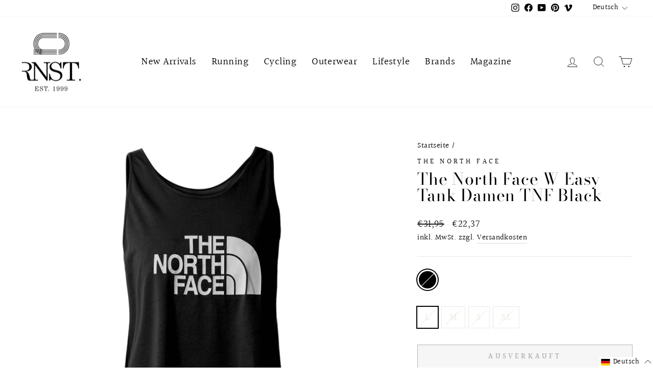

--- FILE ---
content_type: text/html; charset=utf-8
request_url: https://www.runster.de/products/the-north-face-w-easy-tank-damen-tnf-black
body_size: 71601
content:
<!doctype html>
<html class="no-js" lang="de" dir="ltr">
<head>
  <meta charset="utf-8">
  <meta http-equiv="X-UA-Compatible" content="IE=edge,chrome=1">
  <meta name="viewport" content="width=device-width,initial-scale=1">
  <meta name="theme-color" content="#000000">
  <link rel="canonical" href="https://www.runster.de/products/the-north-face-w-easy-tank-damen-tnf-black">
  <link rel="preconnect" href="https://cdn.shopify.com">
  <link rel="preconnect" href="https://fonts.shopifycdn.com">
  <link rel="dns-prefetch" href="https://productreviews.shopifycdn.com">
  <link rel="dns-prefetch" href="https://ajax.googleapis.com">
  <link rel="dns-prefetch" href="https://maps.googleapis.com">
  <link rel="dns-prefetch" href="https://maps.gstatic.com"><link rel="shortcut icon" href="//www.runster.de/cdn/shop/files/Runster_Favicon_32x32.png?v=1613722457" type="image/png" /><title>The North Face W Easy Tank Damen TNF Black
&ndash; Runster
</title>
<meta name="description" content="THE NORTH FACE W EASY TANK DAMEN [TNF BLACK] Das The North Face Easy Tank für Damen besteht aus hochwertiger Baumwolle, die für einen angenehmen Tragekomfort sorgt. Das Tanktop für Damen hat einen leicht gecroppten Schnitt und eine weite Passform für eine tolle Bewegungsfreiheit. Material 100% Baumwolle Rundhalsausschn"><meta property="og:site_name" content="Runster">
  <meta property="og:url" content="https://www.runster.de/products/the-north-face-w-easy-tank-damen-tnf-black">
  <meta property="og:title" content="The North Face W Easy Tank Damen TNF Black">
  <meta property="og:type" content="product">
  <meta property="og:description" content="THE NORTH FACE W EASY TANK DAMEN [TNF BLACK] Das The North Face Easy Tank für Damen besteht aus hochwertiger Baumwolle, die für einen angenehmen Tragekomfort sorgt. Das Tanktop für Damen hat einen leicht gecroppten Schnitt und eine weite Passform für eine tolle Bewegungsfreiheit. Material 100% Baumwolle Rundhalsausschn"><meta property="og:image" content="http://www.runster.de/cdn/shop/products/xlarge1_220f188a-a843-41c4-b131-cd49b1c767bd.jpg?v=1644224561">
    <meta property="og:image:secure_url" content="https://www.runster.de/cdn/shop/products/xlarge1_220f188a-a843-41c4-b131-cd49b1c767bd.jpg?v=1644224561">
    <meta property="og:image:width" content="1300">
    <meta property="og:image:height" content="1300"><meta name="twitter:site" content="@">
  <meta name="twitter:card" content="summary_large_image">
  <meta name="twitter:title" content="The North Face W Easy Tank Damen TNF Black">
  <meta name="twitter:description" content="THE NORTH FACE W EASY TANK DAMEN [TNF BLACK] Das The North Face Easy Tank für Damen besteht aus hochwertiger Baumwolle, die für einen angenehmen Tragekomfort sorgt. Das Tanktop für Damen hat einen leicht gecroppten Schnitt und eine weite Passform für eine tolle Bewegungsfreiheit. Material 100% Baumwolle Rundhalsausschn">
<style data-shopify>@font-face {
  font-family: "Bodoni Moda";
  font-weight: 400;
  font-style: normal;
  font-display: swap;
  src: url("//www.runster.de/cdn/fonts/bodoni_moda/bodonimoda_n4.025af1859727a91866b3c708393a6dc972156491.woff2") format("woff2"),
       url("//www.runster.de/cdn/fonts/bodoni_moda/bodonimoda_n4.aebb4417dfed0dc5ec4a330249c3862add089916.woff") format("woff");
}

  @font-face {
  font-family: Halant;
  font-weight: 400;
  font-style: normal;
  font-display: swap;
  src: url("//www.runster.de/cdn/fonts/halant/halant_n4.7a3ca1dd5e401bca6e0e60419988fc6cfb4396fb.woff2") format("woff2"),
       url("//www.runster.de/cdn/fonts/halant/halant_n4.38c179b4994871894f8956587b45f527a9326a7a.woff") format("woff");
}


  @font-face {
  font-family: Halant;
  font-weight: 600;
  font-style: normal;
  font-display: swap;
  src: url("//www.runster.de/cdn/fonts/halant/halant_n6.ebdefaba0504a1f859ddaae985582901c790e659.woff2") format("woff2"),
       url("//www.runster.de/cdn/fonts/halant/halant_n6.aef6c70c0aa1ea1f20fa9f16587acd424b822af4.woff") format("woff");
}

  
  
</style><link href="//www.runster.de/cdn/shop/t/5/assets/theme.css?v=139751569310953552071698782762" rel="stylesheet" type="text/css" media="all" />
<style data-shopify>:root {
    --typeHeaderPrimary: "Bodoni Moda";
    --typeHeaderFallback: serif;
    --typeHeaderSize: 38px;
    --typeHeaderWeight: 400;
    --typeHeaderLineHeight: 1;
    --typeHeaderSpacing: 0.025em;

    --typeBasePrimary:Halant;
    --typeBaseFallback:serif;
    --typeBaseSize: 18px;
    --typeBaseWeight: 400;
    --typeBaseSpacing: 0.025em;
    --typeBaseLineHeight: 1.5;

    --typeCollectionTitle: 24px;

    --iconWeight: 2px;
    --iconLinecaps: miter;

    
      --buttonRadius: 0px;
    

    --colorGridOverlayOpacity: 0.2;
  }

  .placeholder-content {
    background-image: linear-gradient(100deg, #ffffff 40%, #f7f7f7 63%, #ffffff 79%);
  }</style><meta name="facebook-domain-verification" content="f1gu11bdk1no35qrpkkk3mgarg5q45" />
  <script>
    document.documentElement.className = document.documentElement.className.replace('no-js', 'js');
    window.theme = window.theme || {};
    theme.routes = {
      home: "/",
      cart: "/cart.js",
      cartPage: "/cart",
      cartAdd: "/cart/add.js",
      cartChange: "/cart/change.js",
      search: "/search"
    };
    theme.strings = {
      soldOut: "Ausverkauft",
      unavailable: "Nicht verfügbar",
      inStockLabel: "Auf Lager",
      stockLabel: "",
      willNotShipUntil: "Wird nach dem [date] versendet",
      willBeInStockAfter: "Wird nach dem [date] auf Lager sein",
      waitingForStock: "Inventar auf dem Weg",
      savePrice: "Sparen [saved_amount]",
      cartEmpty: "Ihr Einkaufswagen ist im Moment leer.",
      cartTermsConfirmation: "Sie müssen den Verkaufsbedingungen zustimmen, um auszuchecken",
      searchCollections: "Kollektionen:",
      searchPages: "Seiten:",
      searchArticles: "Artikel:"
    };
    theme.settings = {
      dynamicVariantsEnable: true,
      cartType: "drawer",
      isCustomerTemplate: false,
      moneyFormat: "€{{amount_with_comma_separator}}",
      saveType: "percent",
      productImageSize: "natural",
      productImageCover: true,
      predictiveSearch: true,
      predictiveSearchType: "product,article,page,collection",
      quickView: false,
      themeName: 'Impulse',
      themeVersion: "5.5.1"
    };
  </script>
   <!-- Global site tag (gtag.js) - Google Ads: 946650847 -->
<script async src="https://www.googletagmanager.com/gtag/js?id=AW-946650847"></script>
<script>
  window.dataLayer = window.dataLayer || [];
  function gtag(){dataLayer.push(arguments);}
  gtag('js', new Date());
  gtag('config', 'AW-946650847');
</script>
  <!-- Google tag (gtag.js) -->
<script async src="https://www.googletagmanager.com/gtag/js?id=G-5JDH8FW16Q"></script>
<script>
  window.dataLayer = window.dataLayer || [];
  function gtag(){dataLayer.push(arguments);}
  gtag('js', new Date());
  gtag('config', 'G-5JDH8FW16Q');
</script>
  <!-- Google Tag Manager -->
<script>(function(w,d,s,l,i){w[l]=w[l]||[];w[l].push({'gtm.start':
new Date().getTime(),event:'gtm.js'});var f=d.getElementsByTagName(s)[0],
j=d.createElement(s),dl=l!='dataLayer'?'&l='+l:'';j.async=true;j.src=
'https://www.googletagmanager.com/gtm.js?id='+i+dl;f.parentNode.insertBefore(j,f);
})(window,document,'script','dataLayer','GTM-KSP4MRD');</script>
<!-- End Google Tag Manager -->
  <script>window.performance && window.performance.mark && window.performance.mark('shopify.content_for_header.start');</script><meta name="google-site-verification" content="_Oev5IvwbNN7lHBeNG2QfW1-Cp8DUGvKjNKjrnbZM6E">
<meta name="google-site-verification" content="Ilu7L2AJat9pxPDLCCpH7jTKoiifh3ZU0qe2aTR0A7k">
<meta name="google-site-verification" content="_Oev5IvwbNN7lHBeNG2QfW1-Cp8DUGvKjNKjrnbZM6E">
<meta name="facebook-domain-verification" content="gmspytfgddc36h6s13itses4hcu4ah">
<meta name="facebook-domain-verification" content="ijktaayu4mxd9uxmzro0cbwh25nypg">
<meta name="facebook-domain-verification" content="t7x4bpaf77peyj9x2vkv5lb5d2gq0a">
<meta name="facebook-domain-verification" content="f1gu11bdk1no35qrpkkk3mgarg5q45">
<meta id="shopify-digital-wallet" name="shopify-digital-wallet" content="/51446907075/digital_wallets/dialog">
<meta name="shopify-checkout-api-token" content="3477b7acf190de94956b7092671d9320">
<meta id="in-context-paypal-metadata" data-shop-id="51446907075" data-venmo-supported="false" data-environment="production" data-locale="de_DE" data-paypal-v4="true" data-currency="EUR">
<link rel="alternate" hreflang="x-default" href="https://www.runster.de/products/the-north-face-w-easy-tank-damen-tnf-black">
<link rel="alternate" hreflang="de" href="https://www.runster.de/products/the-north-face-w-easy-tank-damen-tnf-black">
<link rel="alternate" hreflang="en" href="https://www.runster.de/en/products/the-north-face-w-easy-tank-damen-tnf-black">
<link rel="alternate" type="application/json+oembed" href="https://www.runster.de/products/the-north-face-w-easy-tank-damen-tnf-black.oembed">
<script async="async" src="/checkouts/internal/preloads.js?locale=de-DE"></script>
<link rel="preconnect" href="https://shop.app" crossorigin="anonymous">
<script async="async" src="https://shop.app/checkouts/internal/preloads.js?locale=de-DE&shop_id=51446907075" crossorigin="anonymous"></script>
<script id="apple-pay-shop-capabilities" type="application/json">{"shopId":51446907075,"countryCode":"DE","currencyCode":"EUR","merchantCapabilities":["supports3DS"],"merchantId":"gid:\/\/shopify\/Shop\/51446907075","merchantName":"Runster","requiredBillingContactFields":["postalAddress","email"],"requiredShippingContactFields":["postalAddress","email"],"shippingType":"shipping","supportedNetworks":["visa","maestro","masterCard","amex"],"total":{"type":"pending","label":"Runster","amount":"1.00"},"shopifyPaymentsEnabled":true,"supportsSubscriptions":true}</script>
<script id="shopify-features" type="application/json">{"accessToken":"3477b7acf190de94956b7092671d9320","betas":["rich-media-storefront-analytics"],"domain":"www.runster.de","predictiveSearch":true,"shopId":51446907075,"locale":"de"}</script>
<script>var Shopify = Shopify || {};
Shopify.shop = "runster.myshopify.com";
Shopify.locale = "de";
Shopify.currency = {"active":"EUR","rate":"1.0"};
Shopify.country = "DE";
Shopify.theme = {"name":"Impulse","id":131115942112,"schema_name":"Impulse","schema_version":"5.5.1","theme_store_id":857,"role":"main"};
Shopify.theme.handle = "null";
Shopify.theme.style = {"id":null,"handle":null};
Shopify.cdnHost = "www.runster.de/cdn";
Shopify.routes = Shopify.routes || {};
Shopify.routes.root = "/";</script>
<script type="module">!function(o){(o.Shopify=o.Shopify||{}).modules=!0}(window);</script>
<script>!function(o){function n(){var o=[];function n(){o.push(Array.prototype.slice.apply(arguments))}return n.q=o,n}var t=o.Shopify=o.Shopify||{};t.loadFeatures=n(),t.autoloadFeatures=n()}(window);</script>
<script>
  window.ShopifyPay = window.ShopifyPay || {};
  window.ShopifyPay.apiHost = "shop.app\/pay";
  window.ShopifyPay.redirectState = null;
</script>
<script id="shop-js-analytics" type="application/json">{"pageType":"product"}</script>
<script defer="defer" async type="module" src="//www.runster.de/cdn/shopifycloud/shop-js/modules/v2/client.init-shop-cart-sync_DIwzDt8_.de.esm.js"></script>
<script defer="defer" async type="module" src="//www.runster.de/cdn/shopifycloud/shop-js/modules/v2/chunk.common_DK6FaseX.esm.js"></script>
<script defer="defer" async type="module" src="//www.runster.de/cdn/shopifycloud/shop-js/modules/v2/chunk.modal_DJrdBHKE.esm.js"></script>
<script type="module">
  await import("//www.runster.de/cdn/shopifycloud/shop-js/modules/v2/client.init-shop-cart-sync_DIwzDt8_.de.esm.js");
await import("//www.runster.de/cdn/shopifycloud/shop-js/modules/v2/chunk.common_DK6FaseX.esm.js");
await import("//www.runster.de/cdn/shopifycloud/shop-js/modules/v2/chunk.modal_DJrdBHKE.esm.js");

  window.Shopify.SignInWithShop?.initShopCartSync?.({"fedCMEnabled":true,"windoidEnabled":true});

</script>
<script>
  window.Shopify = window.Shopify || {};
  if (!window.Shopify.featureAssets) window.Shopify.featureAssets = {};
  window.Shopify.featureAssets['shop-js'] = {"shop-cart-sync":["modules/v2/client.shop-cart-sync_CpbWr8Q_.de.esm.js","modules/v2/chunk.common_DK6FaseX.esm.js","modules/v2/chunk.modal_DJrdBHKE.esm.js"],"init-fed-cm":["modules/v2/client.init-fed-cm_BnAV8Oxq.de.esm.js","modules/v2/chunk.common_DK6FaseX.esm.js","modules/v2/chunk.modal_DJrdBHKE.esm.js"],"shop-toast-manager":["modules/v2/client.shop-toast-manager_6XJ40SNJ.de.esm.js","modules/v2/chunk.common_DK6FaseX.esm.js","modules/v2/chunk.modal_DJrdBHKE.esm.js"],"init-shop-cart-sync":["modules/v2/client.init-shop-cart-sync_DIwzDt8_.de.esm.js","modules/v2/chunk.common_DK6FaseX.esm.js","modules/v2/chunk.modal_DJrdBHKE.esm.js"],"shop-button":["modules/v2/client.shop-button_CZz_39uh.de.esm.js","modules/v2/chunk.common_DK6FaseX.esm.js","modules/v2/chunk.modal_DJrdBHKE.esm.js"],"init-windoid":["modules/v2/client.init-windoid_B-LDUEPU.de.esm.js","modules/v2/chunk.common_DK6FaseX.esm.js","modules/v2/chunk.modal_DJrdBHKE.esm.js"],"shop-cash-offers":["modules/v2/client.shop-cash-offers_Dr1ejWJu.de.esm.js","modules/v2/chunk.common_DK6FaseX.esm.js","modules/v2/chunk.modal_DJrdBHKE.esm.js"],"pay-button":["modules/v2/client.pay-button_ghLncuwV.de.esm.js","modules/v2/chunk.common_DK6FaseX.esm.js","modules/v2/chunk.modal_DJrdBHKE.esm.js"],"init-customer-accounts":["modules/v2/client.init-customer-accounts_CXFx84Ar.de.esm.js","modules/v2/client.shop-login-button_D4ESF-iV.de.esm.js","modules/v2/chunk.common_DK6FaseX.esm.js","modules/v2/chunk.modal_DJrdBHKE.esm.js"],"avatar":["modules/v2/client.avatar_BTnouDA3.de.esm.js"],"checkout-modal":["modules/v2/client.checkout-modal_C1x0kikZ.de.esm.js","modules/v2/chunk.common_DK6FaseX.esm.js","modules/v2/chunk.modal_DJrdBHKE.esm.js"],"init-shop-for-new-customer-accounts":["modules/v2/client.init-shop-for-new-customer-accounts_v7pinn42.de.esm.js","modules/v2/client.shop-login-button_D4ESF-iV.de.esm.js","modules/v2/chunk.common_DK6FaseX.esm.js","modules/v2/chunk.modal_DJrdBHKE.esm.js"],"init-customer-accounts-sign-up":["modules/v2/client.init-customer-accounts-sign-up_DpQU4YB3.de.esm.js","modules/v2/client.shop-login-button_D4ESF-iV.de.esm.js","modules/v2/chunk.common_DK6FaseX.esm.js","modules/v2/chunk.modal_DJrdBHKE.esm.js"],"init-shop-email-lookup-coordinator":["modules/v2/client.init-shop-email-lookup-coordinator_BRs9hJ8g.de.esm.js","modules/v2/chunk.common_DK6FaseX.esm.js","modules/v2/chunk.modal_DJrdBHKE.esm.js"],"shop-follow-button":["modules/v2/client.shop-follow-button_Q3WId6RZ.de.esm.js","modules/v2/chunk.common_DK6FaseX.esm.js","modules/v2/chunk.modal_DJrdBHKE.esm.js"],"shop-login-button":["modules/v2/client.shop-login-button_D4ESF-iV.de.esm.js","modules/v2/chunk.common_DK6FaseX.esm.js","modules/v2/chunk.modal_DJrdBHKE.esm.js"],"shop-login":["modules/v2/client.shop-login_DtE1on06.de.esm.js","modules/v2/chunk.common_DK6FaseX.esm.js","modules/v2/chunk.modal_DJrdBHKE.esm.js"],"lead-capture":["modules/v2/client.lead-capture_BFGmGe6G.de.esm.js","modules/v2/chunk.common_DK6FaseX.esm.js","modules/v2/chunk.modal_DJrdBHKE.esm.js"],"payment-terms":["modules/v2/client.payment-terms_Cj7FQ-eb.de.esm.js","modules/v2/chunk.common_DK6FaseX.esm.js","modules/v2/chunk.modal_DJrdBHKE.esm.js"]};
</script>
<script>(function() {
  var isLoaded = false;
  function asyncLoad() {
    if (isLoaded) return;
    isLoaded = true;
    var urls = ["https:\/\/ecommplugins-scripts.trustpilot.com\/v2.1\/js\/header.min.js?settings=eyJrZXkiOiIwTnAxMTV4NFZTcHY5R1Z3IiwicyI6InNrdSJ9\u0026shop=runster.myshopify.com","https:\/\/ecommplugins-trustboxsettings.trustpilot.com\/runster.myshopify.com.js?settings=1636064136710\u0026shop=runster.myshopify.com","https:\/\/widget.trustpilot.com\/bootstrap\/v5\/tp.widget.sync.bootstrap.min.js?shop=runster.myshopify.com"];
    for (var i = 0; i < urls.length; i++) {
      var s = document.createElement('script');
      s.type = 'text/javascript';
      s.async = true;
      s.src = urls[i];
      var x = document.getElementsByTagName('script')[0];
      x.parentNode.insertBefore(s, x);
    }
  };
  if(window.attachEvent) {
    window.attachEvent('onload', asyncLoad);
  } else {
    window.addEventListener('load', asyncLoad, false);
  }
})();</script>
<script id="__st">var __st={"a":51446907075,"offset":3600,"reqid":"aa16f023-fe50-43e3-99ad-81d79bbc9871-1769600173","pageurl":"www.runster.de\/products\/the-north-face-w-easy-tank-damen-tnf-black","u":"693c9e94003e","p":"product","rtyp":"product","rid":7553513816288};</script>
<script>window.ShopifyPaypalV4VisibilityTracking = true;</script>
<script id="captcha-bootstrap">!function(){'use strict';const t='contact',e='account',n='new_comment',o=[[t,t],['blogs',n],['comments',n],[t,'customer']],c=[[e,'customer_login'],[e,'guest_login'],[e,'recover_customer_password'],[e,'create_customer']],r=t=>t.map((([t,e])=>`form[action*='/${t}']:not([data-nocaptcha='true']) input[name='form_type'][value='${e}']`)).join(','),a=t=>()=>t?[...document.querySelectorAll(t)].map((t=>t.form)):[];function s(){const t=[...o],e=r(t);return a(e)}const i='password',u='form_key',d=['recaptcha-v3-token','g-recaptcha-response','h-captcha-response',i],f=()=>{try{return window.sessionStorage}catch{return}},m='__shopify_v',_=t=>t.elements[u];function p(t,e,n=!1){try{const o=window.sessionStorage,c=JSON.parse(o.getItem(e)),{data:r}=function(t){const{data:e,action:n}=t;return t[m]||n?{data:e,action:n}:{data:t,action:n}}(c);for(const[e,n]of Object.entries(r))t.elements[e]&&(t.elements[e].value=n);n&&o.removeItem(e)}catch(o){console.error('form repopulation failed',{error:o})}}const l='form_type',E='cptcha';function T(t){t.dataset[E]=!0}const w=window,h=w.document,L='Shopify',v='ce_forms',y='captcha';let A=!1;((t,e)=>{const n=(g='f06e6c50-85a8-45c8-87d0-21a2b65856fe',I='https://cdn.shopify.com/shopifycloud/storefront-forms-hcaptcha/ce_storefront_forms_captcha_hcaptcha.v1.5.2.iife.js',D={infoText:'Durch hCaptcha geschützt',privacyText:'Datenschutz',termsText:'Allgemeine Geschäftsbedingungen'},(t,e,n)=>{const o=w[L][v],c=o.bindForm;if(c)return c(t,g,e,D).then(n);var r;o.q.push([[t,g,e,D],n]),r=I,A||(h.body.append(Object.assign(h.createElement('script'),{id:'captcha-provider',async:!0,src:r})),A=!0)});var g,I,D;w[L]=w[L]||{},w[L][v]=w[L][v]||{},w[L][v].q=[],w[L][y]=w[L][y]||{},w[L][y].protect=function(t,e){n(t,void 0,e),T(t)},Object.freeze(w[L][y]),function(t,e,n,w,h,L){const[v,y,A,g]=function(t,e,n){const i=e?o:[],u=t?c:[],d=[...i,...u],f=r(d),m=r(i),_=r(d.filter((([t,e])=>n.includes(e))));return[a(f),a(m),a(_),s()]}(w,h,L),I=t=>{const e=t.target;return e instanceof HTMLFormElement?e:e&&e.form},D=t=>v().includes(t);t.addEventListener('submit',(t=>{const e=I(t);if(!e)return;const n=D(e)&&!e.dataset.hcaptchaBound&&!e.dataset.recaptchaBound,o=_(e),c=g().includes(e)&&(!o||!o.value);(n||c)&&t.preventDefault(),c&&!n&&(function(t){try{if(!f())return;!function(t){const e=f();if(!e)return;const n=_(t);if(!n)return;const o=n.value;o&&e.removeItem(o)}(t);const e=Array.from(Array(32),(()=>Math.random().toString(36)[2])).join('');!function(t,e){_(t)||t.append(Object.assign(document.createElement('input'),{type:'hidden',name:u})),t.elements[u].value=e}(t,e),function(t,e){const n=f();if(!n)return;const o=[...t.querySelectorAll(`input[type='${i}']`)].map((({name:t})=>t)),c=[...d,...o],r={};for(const[a,s]of new FormData(t).entries())c.includes(a)||(r[a]=s);n.setItem(e,JSON.stringify({[m]:1,action:t.action,data:r}))}(t,e)}catch(e){console.error('failed to persist form',e)}}(e),e.submit())}));const S=(t,e)=>{t&&!t.dataset[E]&&(n(t,e.some((e=>e===t))),T(t))};for(const o of['focusin','change'])t.addEventListener(o,(t=>{const e=I(t);D(e)&&S(e,y())}));const B=e.get('form_key'),M=e.get(l),P=B&&M;t.addEventListener('DOMContentLoaded',(()=>{const t=y();if(P)for(const e of t)e.elements[l].value===M&&p(e,B);[...new Set([...A(),...v().filter((t=>'true'===t.dataset.shopifyCaptcha))])].forEach((e=>S(e,t)))}))}(h,new URLSearchParams(w.location.search),n,t,e,['guest_login'])})(!1,!0)}();</script>
<script integrity="sha256-4kQ18oKyAcykRKYeNunJcIwy7WH5gtpwJnB7kiuLZ1E=" data-source-attribution="shopify.loadfeatures" defer="defer" src="//www.runster.de/cdn/shopifycloud/storefront/assets/storefront/load_feature-a0a9edcb.js" crossorigin="anonymous"></script>
<script crossorigin="anonymous" defer="defer" src="//www.runster.de/cdn/shopifycloud/storefront/assets/shopify_pay/storefront-65b4c6d7.js?v=20250812"></script>
<script data-source-attribution="shopify.dynamic_checkout.dynamic.init">var Shopify=Shopify||{};Shopify.PaymentButton=Shopify.PaymentButton||{isStorefrontPortableWallets:!0,init:function(){window.Shopify.PaymentButton.init=function(){};var t=document.createElement("script");t.src="https://www.runster.de/cdn/shopifycloud/portable-wallets/latest/portable-wallets.de.js",t.type="module",document.head.appendChild(t)}};
</script>
<script data-source-attribution="shopify.dynamic_checkout.buyer_consent">
  function portableWalletsHideBuyerConsent(e){var t=document.getElementById("shopify-buyer-consent"),n=document.getElementById("shopify-subscription-policy-button");t&&n&&(t.classList.add("hidden"),t.setAttribute("aria-hidden","true"),n.removeEventListener("click",e))}function portableWalletsShowBuyerConsent(e){var t=document.getElementById("shopify-buyer-consent"),n=document.getElementById("shopify-subscription-policy-button");t&&n&&(t.classList.remove("hidden"),t.removeAttribute("aria-hidden"),n.addEventListener("click",e))}window.Shopify?.PaymentButton&&(window.Shopify.PaymentButton.hideBuyerConsent=portableWalletsHideBuyerConsent,window.Shopify.PaymentButton.showBuyerConsent=portableWalletsShowBuyerConsent);
</script>
<script>
  function portableWalletsCleanup(e){e&&e.src&&console.error("Failed to load portable wallets script "+e.src);var t=document.querySelectorAll("shopify-accelerated-checkout .shopify-payment-button__skeleton, shopify-accelerated-checkout-cart .wallet-cart-button__skeleton"),e=document.getElementById("shopify-buyer-consent");for(let e=0;e<t.length;e++)t[e].remove();e&&e.remove()}function portableWalletsNotLoadedAsModule(e){e instanceof ErrorEvent&&"string"==typeof e.message&&e.message.includes("import.meta")&&"string"==typeof e.filename&&e.filename.includes("portable-wallets")&&(window.removeEventListener("error",portableWalletsNotLoadedAsModule),window.Shopify.PaymentButton.failedToLoad=e,"loading"===document.readyState?document.addEventListener("DOMContentLoaded",window.Shopify.PaymentButton.init):window.Shopify.PaymentButton.init())}window.addEventListener("error",portableWalletsNotLoadedAsModule);
</script>

<script type="module" src="https://www.runster.de/cdn/shopifycloud/portable-wallets/latest/portable-wallets.de.js" onError="portableWalletsCleanup(this)" crossorigin="anonymous"></script>
<script nomodule>
  document.addEventListener("DOMContentLoaded", portableWalletsCleanup);
</script>

<link id="shopify-accelerated-checkout-styles" rel="stylesheet" media="screen" href="https://www.runster.de/cdn/shopifycloud/portable-wallets/latest/accelerated-checkout-backwards-compat.css" crossorigin="anonymous">
<style id="shopify-accelerated-checkout-cart">
        #shopify-buyer-consent {
  margin-top: 1em;
  display: inline-block;
  width: 100%;
}

#shopify-buyer-consent.hidden {
  display: none;
}

#shopify-subscription-policy-button {
  background: none;
  border: none;
  padding: 0;
  text-decoration: underline;
  font-size: inherit;
  cursor: pointer;
}

#shopify-subscription-policy-button::before {
  box-shadow: none;
}

      </style>

<script>window.performance && window.performance.mark && window.performance.mark('shopify.content_for_header.end');</script>
  <script src="//www.runster.de/cdn/shop/t/5/assets/vendor-scripts-v11.js" defer="defer"></script><script src="//www.runster.de/cdn/shop/t/5/assets/theme.js?v=73919090392639134601646842670" defer="defer"></script><script>
    
    
    
    
    var gsf_conversion_data = {page_type : 'product', event : 'view_item', data : {product_data : [{variant_id : 42411576721632, product_id : 7553513816288, name : "The North Face W Easy Tank Damen TNF Black", price : "22.37", currency : "EUR", sku : "2022-Q1-TNF-A28102", brand : "The North Face", variant : "Schwarz / L", category : "Bekleidung"}], total_price : "22.37", shop_currency : "EUR"}};
    
</script>
<!-- BEGIN app block: shopify://apps/complianz-gdpr-cookie-consent/blocks/bc-block/e49729f0-d37d-4e24-ac65-e0e2f472ac27 -->

    
    
<link id='complianz-css' rel="stylesheet" href=https://cdn.shopify.com/extensions/019c040e-03b8-731c-ab77-232f75008d84/gdpr-legal-cookie-77/assets/complainz.css media="print" onload="this.media='all'">
    <style>
        #iubenda-iframe.iubenda-iframe-branded > div.purposes-header,
        #iubenda-iframe.iubenda-iframe-branded > div.iub-cmp-header,
        #purposes-container > div.purposes-header,
        #iubenda-cs-banner .iubenda-cs-brand {
            background-color: #ffffff !important;
            color: #000000!important;
        }
        #iubenda-iframe.iubenda-iframe-branded .purposes-header .iub-btn-cp ,
        #iubenda-iframe.iubenda-iframe-branded .purposes-header .iub-btn-cp:hover,
        #iubenda-iframe.iubenda-iframe-branded .purposes-header .iub-btn-back:hover  {
            background-color: #ffffff !important;
            opacity: 1 !important;
        }
        #iubenda-cs-banner .iub-toggle .iub-toggle-label {
            color: #ffffff!important;
        }
        #iubenda-iframe.iubenda-iframe-branded .purposes-header .iub-btn-cp:hover,
        #iubenda-iframe.iubenda-iframe-branded .purposes-header .iub-btn-back:hover {
            background-color: #000000!important;
            color: #ffffff!important;
        }
        #iubenda-cs-banner #iubenda-cs-title {
            font-size: 14px !important;
        }
        #iubenda-cs-banner .iubenda-cs-content,
        #iubenda-cs-title,
        .iub-toggle-checkbox.granular-control-checkbox span {
            background-color: #ffffff !important;
            color: #000000 !important;
            font-size: 14px !important;
        }
        #iubenda-cs-banner .iubenda-cs-close-btn {
            font-size: 14px !important;
            background-color: #ffffff !important;
        }
        #iubenda-cs-banner .iubenda-cs-opt-group {
            color: #ffffff !important;
        }
        #iubenda-cs-banner .iubenda-cs-opt-group button,
        .iubenda-alert button.iubenda-button-cancel {
            background-color: #4ba733!important;
            color: #ffffff!important;
        }
        #iubenda-cs-banner .iubenda-cs-opt-group button.iubenda-cs-accept-btn,
        #iubenda-cs-banner .iubenda-cs-opt-group button.iubenda-cs-btn-primary,
        .iubenda-alert button.iubenda-button-confirm {
            background-color: #4ba733 !important;
            color: #ffffff !important;
        }
        #iubenda-cs-banner .iubenda-cs-opt-group button.iubenda-cs-reject-btn {
            background-color: #4ba733!important;
            color: #ffffff!important;
        }

        #iubenda-cs-banner .iubenda-banner-content button {
            cursor: pointer !important;
            color: currentColor !important;
            text-decoration: underline !important;
            border: none !important;
            background-color: transparent !important;
            font-size: 100% !important;
            padding: 0 !important;
        }

        #iubenda-cs-banner .iubenda-cs-opt-group button {
            border-radius: 4px !important;
            padding-block: 10px !important;
        }
        @media (min-width: 640px) {
            #iubenda-cs-banner.iubenda-cs-default-floating:not(.iubenda-cs-top):not(.iubenda-cs-center) .iubenda-cs-container, #iubenda-cs-banner.iubenda-cs-default-floating:not(.iubenda-cs-bottom):not(.iubenda-cs-center) .iubenda-cs-container, #iubenda-cs-banner.iubenda-cs-default-floating.iubenda-cs-center:not(.iubenda-cs-top):not(.iubenda-cs-bottom) .iubenda-cs-container {
                width: 560px !important;
            }
            #iubenda-cs-banner.iubenda-cs-default-floating:not(.iubenda-cs-top):not(.iubenda-cs-center) .iubenda-cs-opt-group, #iubenda-cs-banner.iubenda-cs-default-floating:not(.iubenda-cs-bottom):not(.iubenda-cs-center) .iubenda-cs-opt-group, #iubenda-cs-banner.iubenda-cs-default-floating.iubenda-cs-center:not(.iubenda-cs-top):not(.iubenda-cs-bottom) .iubenda-cs-opt-group {
                flex-direction: row !important;
            }
            #iubenda-cs-banner .iubenda-cs-opt-group button:not(:last-of-type),
            #iubenda-cs-banner .iubenda-cs-opt-group button {
                margin-right: 4px !important;
            }
            #iubenda-cs-banner .iubenda-cs-container .iubenda-cs-brand {
                position: absolute !important;
                inset-block-start: 6px;
            }
        }
        #iubenda-cs-banner.iubenda-cs-default-floating:not(.iubenda-cs-top):not(.iubenda-cs-center) .iubenda-cs-opt-group > div, #iubenda-cs-banner.iubenda-cs-default-floating:not(.iubenda-cs-bottom):not(.iubenda-cs-center) .iubenda-cs-opt-group > div, #iubenda-cs-banner.iubenda-cs-default-floating.iubenda-cs-center:not(.iubenda-cs-top):not(.iubenda-cs-bottom) .iubenda-cs-opt-group > div {
            flex-direction: row-reverse;
            width: 100% !important;
        }

        .iubenda-cs-brand-badge-outer, .iubenda-cs-brand-badge, #iubenda-cs-banner.iubenda-cs-default-floating.iubenda-cs-bottom .iubenda-cs-brand-badge-outer,
        #iubenda-cs-banner.iubenda-cs-default.iubenda-cs-bottom .iubenda-cs-brand-badge-outer,
        #iubenda-cs-banner.iubenda-cs-default:not(.iubenda-cs-left) .iubenda-cs-brand-badge-outer,
        #iubenda-cs-banner.iubenda-cs-default-floating:not(.iubenda-cs-left) .iubenda-cs-brand-badge-outer {
            display: none !important
        }

        #iubenda-cs-banner:not(.iubenda-cs-top):not(.iubenda-cs-bottom) .iubenda-cs-container.iubenda-cs-themed {
            flex-direction: row !important;
        }

        #iubenda-cs-banner #iubenda-cs-title,
        #iubenda-cs-banner #iubenda-cs-custom-title {
            justify-self: center !important;
            font-size: 14px !important;
            font-family: -apple-system,sans-serif !important;
            margin-inline: auto !important;
            width: 55% !important;
            text-align: center;
            font-weight: 600;
            visibility: unset;
        }

        @media (max-width: 640px) {
            #iubenda-cs-banner #iubenda-cs-title,
            #iubenda-cs-banner #iubenda-cs-custom-title {
                display: block;
            }
        }

        #iubenda-cs-banner .iubenda-cs-brand img {
            max-width: 110px !important;
            min-height: 32px !important;
        }
        #iubenda-cs-banner .iubenda-cs-container .iubenda-cs-brand {
            background: none !important;
            padding: 0px !important;
            margin-block-start:10px !important;
            margin-inline-start:16px !important;
        }

        #iubenda-cs-banner .iubenda-cs-opt-group button {
            padding-inline: 4px !important;
        }

    </style>
    
    
    
    

    <script type="text/javascript">
        function loadScript(src) {
            return new Promise((resolve, reject) => {
                const s = document.createElement("script");
                s.src = src;
                s.charset = "UTF-8";
                s.onload = resolve;
                s.onerror = reject;
                document.head.appendChild(s);
            });
        }

        function filterGoogleConsentModeURLs(domainsArray) {
            const googleConsentModeComplianzURls = [
                // 197, # Google Tag Manager:
                {"domain":"s.www.googletagmanager.com", "path":""},
                {"domain":"www.tagmanager.google.com", "path":""},
                {"domain":"www.googletagmanager.com", "path":""},
                {"domain":"googletagmanager.com", "path":""},
                {"domain":"tagassistant.google.com", "path":""},
                {"domain":"tagmanager.google.com", "path":""},

                // 2110, # Google Analytics 4:
                {"domain":"www.analytics.google.com", "path":""},
                {"domain":"www.google-analytics.com", "path":""},
                {"domain":"ssl.google-analytics.com", "path":""},
                {"domain":"google-analytics.com", "path":""},
                {"domain":"analytics.google.com", "path":""},
                {"domain":"region1.google-analytics.com", "path":""},
                {"domain":"region1.analytics.google.com", "path":""},
                {"domain":"*.google-analytics.com", "path":""},
                {"domain":"www.googletagmanager.com", "path":"/gtag/js?id=G"},
                {"domain":"googletagmanager.com", "path":"/gtag/js?id=UA"},
                {"domain":"www.googletagmanager.com", "path":"/gtag/js?id=UA"},
                {"domain":"googletagmanager.com", "path":"/gtag/js?id=G"},

                // 177, # Google Ads conversion tracking:
                {"domain":"googlesyndication.com", "path":""},
                {"domain":"media.admob.com", "path":""},
                {"domain":"gmodules.com", "path":""},
                {"domain":"ad.ytsa.net", "path":""},
                {"domain":"dartmotif.net", "path":""},
                {"domain":"dmtry.com", "path":""},
                {"domain":"go.channelintelligence.com", "path":""},
                {"domain":"googleusercontent.com", "path":""},
                {"domain":"googlevideo.com", "path":""},
                {"domain":"gvt1.com", "path":""},
                {"domain":"links.channelintelligence.com", "path":""},
                {"domain":"obrasilinteirojoga.com.br", "path":""},
                {"domain":"pcdn.tcgmsrv.net", "path":""},
                {"domain":"rdr.tag.channelintelligence.com", "path":""},
                {"domain":"static.googleadsserving.cn", "path":""},
                {"domain":"studioapi.doubleclick.com", "path":""},
                {"domain":"teracent.net", "path":""},
                {"domain":"ttwbs.channelintelligence.com", "path":""},
                {"domain":"wtb.channelintelligence.com", "path":""},
                {"domain":"youknowbest.com", "path":""},
                {"domain":"doubleclick.net", "path":""},
                {"domain":"redirector.gvt1.com", "path":""},

                //116, # Google Ads Remarketing
                {"domain":"googlesyndication.com", "path":""},
                {"domain":"media.admob.com", "path":""},
                {"domain":"gmodules.com", "path":""},
                {"domain":"ad.ytsa.net", "path":""},
                {"domain":"dartmotif.net", "path":""},
                {"domain":"dmtry.com", "path":""},
                {"domain":"go.channelintelligence.com", "path":""},
                {"domain":"googleusercontent.com", "path":""},
                {"domain":"googlevideo.com", "path":""},
                {"domain":"gvt1.com", "path":""},
                {"domain":"links.channelintelligence.com", "path":""},
                {"domain":"obrasilinteirojoga.com.br", "path":""},
                {"domain":"pcdn.tcgmsrv.net", "path":""},
                {"domain":"rdr.tag.channelintelligence.com", "path":""},
                {"domain":"static.googleadsserving.cn", "path":""},
                {"domain":"studioapi.doubleclick.com", "path":""},
                {"domain":"teracent.net", "path":""},
                {"domain":"ttwbs.channelintelligence.com", "path":""},
                {"domain":"wtb.channelintelligence.com", "path":""},
                {"domain":"youknowbest.com", "path":""},
                {"domain":"doubleclick.net", "path":""},
                {"domain":"redirector.gvt1.com", "path":""}
            ];

            if (!Array.isArray(domainsArray)) { 
                return [];
            }

            const blockedPairs = new Map();
            for (const rule of googleConsentModeComplianzURls) {
                if (!blockedPairs.has(rule.domain)) {
                    blockedPairs.set(rule.domain, new Set());
                }
                blockedPairs.get(rule.domain).add(rule.path);
            }

            return domainsArray.filter(item => {
                const paths = blockedPairs.get(item.d);
                return !(paths && paths.has(item.p));
            });
        }

        function setupAutoblockingByDomain() {
            // autoblocking by domain
            const autoblockByDomainArray = [];
            const prefixID = '10000' // to not get mixed with real metis ids
            let cmpBlockerDomains = []
            let cmpCmplcVendorsPurposes = {}
            let counter = 1
            for (const object of autoblockByDomainArray) {
                cmpBlockerDomains.push({
                    d: object.d,
                    p: object.path,
                    v: prefixID + counter,
                });
                counter++;
            }
            
            counter = 1
            for (const object of autoblockByDomainArray) {
                cmpCmplcVendorsPurposes[prefixID + counter] = object?.p ?? '1';
                counter++;
            }

            Object.defineProperty(window, "cmp_iub_vendors_purposes", {
                get() {
                    return cmpCmplcVendorsPurposes;
                },
                set(value) {
                    cmpCmplcVendorsPurposes = { ...cmpCmplcVendorsPurposes, ...value };
                }
            });
            const basicGmc = false;


            Object.defineProperty(window, "cmp_importblockerdomains", {
                get() {
                    if (basicGmc) {
                        return filterGoogleConsentModeURLs(cmpBlockerDomains);
                    }
                    return cmpBlockerDomains;
                },
                set(value) {
                    cmpBlockerDomains = [ ...cmpBlockerDomains, ...value ];
                }
            });
        }

        function enforceRejectionRecovery() {
            const base = (window._iub = window._iub || {});
            const featuresHolder = {};

            function lockFlagOn(holder) {
                const desc = Object.getOwnPropertyDescriptor(holder, 'rejection_recovery');
                if (!desc) {
                    Object.defineProperty(holder, 'rejection_recovery', {
                        get() { return true; },
                        set(_) { /* ignore */ },
                        enumerable: true,
                        configurable: false
                    });
                }
                return holder;
            }

            Object.defineProperty(base, 'csFeatures', {
                configurable: false,
                enumerable: true,
                get() {
                    return featuresHolder;
                },
                set(obj) {
                    if (obj && typeof obj === 'object') {
                        Object.keys(obj).forEach(k => {
                            if (k !== 'rejection_recovery') {
                                featuresHolder[k] = obj[k];
                            }
                        });
                    }
                    // we lock it, it won't try to redefine
                    lockFlagOn(featuresHolder);
                }
            });

            // Ensure an object is exposed even if read early
            if (!('csFeatures' in base)) {
                base.csFeatures = {};
            } else {
                // If someone already set it synchronously, merge and lock now.
                base.csFeatures = base.csFeatures;
            }
        }

        function splitDomains(joinedString) {
            if (!joinedString) {
                return []; // empty string -> empty array
            }
            return joinedString.split(";");
        }

        function setupWhitelist() {
            // Whitelist by domain:
            const whitelistString = "";
            const whitelist_array = [...splitDomains(whitelistString)];
            if (Array.isArray(window?.cmp_block_ignoredomains)) {
                window.cmp_block_ignoredomains = [...whitelist_array, ...window.cmp_block_ignoredomains];
            }
        }

        async function initIubenda() {
            const currentCsConfiguration = {"siteId":"4267681","cookiePolicyIds":{"en":69012011,"de":21451981},"banner":{"acceptButtonDisplay":true,"rejectButtonDisplay":true,"customizeButtonDisplay":true,"position":"float-center","backgroundOverlay":false,"fontSize":"14px","content":"","acceptButtonCaption":"","rejectButtonCaption":"","customizeButtonCaption":"","backgroundColor":"#ffffff","textColor":"#000000","acceptButtonColor":"#4ba733","acceptButtonCaptionColor":"#ffffff","rejectButtonColor":"#4ba733","rejectButtonCaptionColor":"#ffffff","customizeButtonColor":"#4ba733","customizeButtonCaptionColor":"#ffffff","logo":"data:image\/svg+xml;base64,[base64]","brandTextColor":"#000000","brandBackgroundColor":"#ffffff","applyStyles":"false"},"whitelabel":true};
            const preview_config = {"format_and_position":{"has_background_overlay":false,"position":"float-center"},"text":{"fontsize":"14px","content":{"main":"","accept":"","reject":"","learnMore":""}},"theme":{"setting_type":2,"standard":{"subtype":"light"},"color":{"selected_color":"Mint","selected_color_style":"neutral"},"custom":{"main":{"background":"#ffffff","text":"#000000"},"acceptButton":{"background":"#4ba733","text":"#ffffff"},"rejectButton":{"background":"#4ba733","text":"#ffffff"},"learnMoreButton":{"background":"#4ba733","text":"#ffffff"}},"logo":{"type":3,"add_from_url":{"url":"","brand_header_color":"#ffffff","brand_text_color":"#000000"},"upload":{"src":"data:image\/svg+xml;base64,[base64]","brand_header_color":"#ffffff","brand_text_color":"#000000"}}},"whitelabel":true,"privacyWidget":true,"cookiePolicyPageUrl":"\/pages\/cookie-policy","privacyPolicyPageUrl":"\/policies\/privacy-policy","primaryDomain":"https:\/\/www.runster.de"};
            const settings = {"businessLocation":"DE","legislations":{"isAutomatic":true,"customLegislations":{"gdprApplies":true,"usprApplies":false,"ccpaApplies":false,"lgpdApplies":false}},"googleConsentMode":true,"microsoftConsentMode":true,"enableTcf":false,"fallbackLanguage":"en","emailNotification":true,"disableAutoBlocking":false,"targetLocations":[],"alreadySubmittedReview":false,"reviewModalDismissed":true,"reviewModalDismissedAt":"2025-10-05T21:03:57.725Z"};

            const supportedLangs = [
            'bg','ca','cs','da','de','el','en','en-GB','es','et',
            'fi','fr','hr','hu','it','lt','lv','nl','no','pl',
            'pt','pt-BR','ro','ru','sk','sl','sv'
            ];

            // Build i18n map; prefer globals (e.g., window.it / window.en) if your locale files define them,
            // otherwise fall back to Liquid-injected JSON (cleaned_*).
            const currentLang = "de";
            const fallbackLang = "en";

            let iub_i18n = {};

            // fallback first
            (function attachFallback() {
                // If your external locale file defines a global like "window[<lang>]"
                if (typeof window[fallbackLang] !== "undefined") {
                    iub_i18n[fallbackLang] = window[fallbackLang];
                    return;
                }
            })();

            // then current
            (function attachCurrent() {
            if (supportedLangs.includes(currentLang)) {
                if (typeof window[currentLang] !== "undefined") {
                    iub_i18n[currentLang] = window[currentLang];
                    return;
                }
            }
            })();

            const localeRootUrl = "/";
            const normalizedLocaleRoot = localeRootUrl.startsWith('/') ? localeRootUrl : `/${localeRootUrl}`;
            const isPrimaryLang = normalizedLocaleRoot === '/';

            const hasCookiePolicyForLocale = Boolean(currentCsConfiguration?.cookiePolicyIds?.[currentLang]);
            const localePath = isPrimaryLang ? '' : (hasCookiePolicyForLocale ? normalizedLocaleRoot : `/${fallbackLang}`);
            const primaryDomain = "https://www.runster.de";
            const cookiePolicyPageUrl = "/pages/cookie-policy";
            const privacyPolicyPageUrl = "/policies/privacy-policy";

            const cookiePolicyId =
            currentCsConfiguration?.cookiePolicyIds[currentLang] ??
            currentCsConfiguration?.cookiePolicyIds[fallbackLang];

            // 🔴 IMPORTANT: make _iub global
            window._iub = window?._iub || [];
            const _iub = window._iub;

            _iub.csConfiguration = {
                ..._iub.csConfiguration,
                ...currentCsConfiguration,
                cookiePolicyId,
                consentOnContinuedBrowsing:  false,
                perPurposeConsent:           true,
                countryDetection:            true,
                enableGdpr:                  settings?.legislations?.customLegislations?.gdprApplies,
                enableUspr:                  settings?.legislations?.customLegislations?.usprApplies,
                enableCcpa:                  settings?.legislations?.customLegislations?.ccpaApplies,
                enableLgpd:                  settings?.legislations?.customLegislations?.lgpdApplies,
                googleConsentMode:           settings?.googleConsentMode,
                uetConsentMode:              settings?.microsoftConsentMode,
                enableTcf:                   settings?.enableTcf,
                tcfPublisherCC:              settings?.businessLocation,
                lang:                        supportedLangs.includes(currentLang) ? currentLang : fallbackLang,
                i18n:                        iub_i18n,
                brand:                       'Complianz',
                cookiePolicyInOtherWindow:   true,
                cookiePolicyUrl:             `${primaryDomain}${localePath}${cookiePolicyPageUrl}`,
                privacyPolicyUrl:            `${primaryDomain}${localePath}${privacyPolicyPageUrl}`,
                floatingPreferencesButtonDisplay: currentCsConfiguration?.privacyWidget ? (currentCsConfiguration?.banner?.privacyWidgetPosition ?? 'bottom-right') : false,
                cmpId:                       { tcf: 332 },
                callback:                    {},
                purposes:                    "1, 2, 3, 4, 5",
                promptToAcceptOnBlockedElements: true,
                googleEnableAdvertiserConsentMode: settings?.googleConsentMode && settings?.enableTcf
            };
            window._cmplc = {
                csConfiguration: {
                    cookiePolicyId
                }
            }
            const customeContent = preview_config?.text?.content ?? {};
            const titleContent =
            customeContent?.title?.hasOwnProperty(currentLang) ? customeContent?.title[currentLang] :
            customeContent?.title?.hasOwnProperty(fallbackLang) ? customeContent?.title[fallbackLang] : '';
            let mainContent =
            customeContent?.main?.hasOwnProperty(currentLang) ? customeContent?.main[currentLang] :
            customeContent?.main?.hasOwnProperty(fallbackLang) ? customeContent?.main[fallbackLang] : '';
            if (titleContent !== '') {
            mainContent = mainContent !== '' ? `<h2 id='iubenda-cs-custom-title'>${titleContent}</h2>${mainContent}` : '';
            }

            _iub.csConfiguration.banner = {
            ..._iub.csConfiguration.banner,
            content: mainContent,
            acceptButtonCaption:
                customeContent?.accept?.hasOwnProperty(currentLang) ? customeContent?.accept[currentLang] :
                customeContent?.accept?.hasOwnProperty(fallbackLang) ? customeContent?.accept[fallbackLang] : '',
            rejectButtonCaption:
                customeContent?.reject?.hasOwnProperty(currentLang) ? customeContent?.reject[currentLang] :
                customeContent?.reject?.hasOwnProperty(fallbackLang) ? customeContent?.reject[fallbackLang] : '',
            customizeButtonCaption:
                customeContent?.learnMore?.hasOwnProperty(currentLang) ? customeContent?.learnMore[currentLang] :
                customeContent?.learnMore?.hasOwnProperty(fallbackLang) ? customeContent?.learnMore[fallbackLang] : '',
            cookiePolicyLinkCaption:
                customeContent?.cp_caption?.hasOwnProperty(currentLang) ? customeContent?.cp_caption[currentLang] :
                customeContent?.cp_caption?.hasOwnProperty(fallbackLang) ? customeContent?.cp_caption[fallbackLang] : '',
            };

            var onPreferenceExpressedOrNotNeededCallback = function(prefs) {
                var isPrefEmpty = !prefs || Object.keys(prefs).length === 0;
                var consent = isPrefEmpty ? _iub.cs.api.getPreferences() : prefs;
                var shopifyPurposes = {
                    "analytics": [4, 's'],
                    "marketing": [5, 'adv'],
                    "preferences": [2, 3],
                    "sale_of_data": ['s', 'sh'],
                }
                var expressedConsent = {};
                Object.keys(shopifyPurposes).forEach(function(purposeItem) {
                    var purposeExpressed = null
                    shopifyPurposes[purposeItem].forEach(item => {
                    if (consent.purposes && typeof consent.purposes[item] === 'boolean') {
                        purposeExpressed = consent.purposes[item];
                    }
                    if (consent.uspr && typeof consent.uspr[item] === 'boolean' && purposeExpressed !== false) {
                        purposeExpressed = consent.uspr[item];
                    }
                    })
                    if (typeof purposeExpressed === 'boolean') {
                        expressedConsent[purposeItem] = purposeExpressed;
                    }
                })

                var oldConsentOfCustomer = Shopify.customerPrivacy.currentVisitorConsent();
                if (oldConsentOfCustomer["sale_of_data"] !== 'no') {
                    expressedConsent["sale_of_data"] = true;
                }

                window.Shopify.customerPrivacy.setTrackingConsent(expressedConsent, function() {});
            }

            var onCcpaOptOutCallback = function () {
                window.Shopify.customerPrivacy.setTrackingConsent({ "sale_of_data": false });
            }
        
            var onReady = function () {
                const currentConsent = window.Shopify.customerPrivacy.currentVisitorConsent();
                delete currentConsent['sale_of_data'];
                if (Object.values(currentConsent).some(consent => consent !== '') || !_iub.cs.state.needsConsent) {
                    return;
                }
                window._iub.cs.api.showBanner();
            }

            _iub.csConfiguration.callback.onPreferenceExpressedOrNotNeeded = onPreferenceExpressedOrNotNeededCallback;
            _iub.csConfiguration.callback.onCcpaOptOut = onCcpaOptOutCallback;
            _iub.csConfiguration.callback.onReady = onReady;

            window.dispatchEvent(new CustomEvent('iub::configurationIsSet'));
            window.dispatchEvent(new CustomEvent('cmplc::configurationIsSet'));
            window.COMPLIANZ_CONFIGURATION_IS_SET = true;

            if (settings?.disableAutoBlocking === true) {
                await loadScript(`https://cs.iubenda.com/sync/${currentCsConfiguration.siteId}.js`)
                return;
            }

            // Load Complianz autoblocking AFTER config is set and global
            await loadScript(`https://cs.iubenda.com/autoblocking/${currentCsConfiguration.siteId}.js`)
        }

        Promise.all([
            loadScript("https://cdn.shopify.com/extensions/019c040e-03b8-731c-ab77-232f75008d84/gdpr-legal-cookie-77/assets/de.js"),
            loadScript("https://cdn.shopify.com/extensions/019c040e-03b8-731c-ab77-232f75008d84/gdpr-legal-cookie-77/assets/en.js"),
        ]).then(async () => {
            // Autoblocking by domain:
            enforceRejectionRecovery();
            setupAutoblockingByDomain();
            await initIubenda();
            
        }).catch(async (err) => {
            console.error("Failed to load locale scripts:", err);
            // Autoblocking by domain:
            setupAutoblockingByDomain();
            await initIubenda();
        }).finally(() => {
            // Whitelist by domain:
            setupWhitelist();
            loadScript("https://cdn.iubenda.com/cs/iubenda_cs.js");
            if(false == true) {
                loadScript("https://cdn.iubenda.com/cs/tcf/stub-v2.js");
                loadScript("https://cdn.iubenda.com/cs/tcf/safe-tcf-v2.js");
            }
            if(false == true) {
                loadScript("//cdn.iubenda.com/cs/gpp/stub.js");
            }
        });
    </script>

    <script>
        window.Shopify.loadFeatures(
            [
                {
                name: 'consent-tracking-api',
                version: '0.1',
                },
            ],
            function(error) {
                if (error) {
                throw error;
                }
            }
        );
    </script>


<!-- END app block --><link href="https://monorail-edge.shopifysvc.com" rel="dns-prefetch">
<script>(function(){if ("sendBeacon" in navigator && "performance" in window) {try {var session_token_from_headers = performance.getEntriesByType('navigation')[0].serverTiming.find(x => x.name == '_s').description;} catch {var session_token_from_headers = undefined;}var session_cookie_matches = document.cookie.match(/_shopify_s=([^;]*)/);var session_token_from_cookie = session_cookie_matches && session_cookie_matches.length === 2 ? session_cookie_matches[1] : "";var session_token = session_token_from_headers || session_token_from_cookie || "";function handle_abandonment_event(e) {var entries = performance.getEntries().filter(function(entry) {return /monorail-edge.shopifysvc.com/.test(entry.name);});if (!window.abandonment_tracked && entries.length === 0) {window.abandonment_tracked = true;var currentMs = Date.now();var navigation_start = performance.timing.navigationStart;var payload = {shop_id: 51446907075,url: window.location.href,navigation_start,duration: currentMs - navigation_start,session_token,page_type: "product"};window.navigator.sendBeacon("https://monorail-edge.shopifysvc.com/v1/produce", JSON.stringify({schema_id: "online_store_buyer_site_abandonment/1.1",payload: payload,metadata: {event_created_at_ms: currentMs,event_sent_at_ms: currentMs}}));}}window.addEventListener('pagehide', handle_abandonment_event);}}());</script>
<script id="web-pixels-manager-setup">(function e(e,d,r,n,o){if(void 0===o&&(o={}),!Boolean(null===(a=null===(i=window.Shopify)||void 0===i?void 0:i.analytics)||void 0===a?void 0:a.replayQueue)){var i,a;window.Shopify=window.Shopify||{};var t=window.Shopify;t.analytics=t.analytics||{};var s=t.analytics;s.replayQueue=[],s.publish=function(e,d,r){return s.replayQueue.push([e,d,r]),!0};try{self.performance.mark("wpm:start")}catch(e){}var l=function(){var e={modern:/Edge?\/(1{2}[4-9]|1[2-9]\d|[2-9]\d{2}|\d{4,})\.\d+(\.\d+|)|Firefox\/(1{2}[4-9]|1[2-9]\d|[2-9]\d{2}|\d{4,})\.\d+(\.\d+|)|Chrom(ium|e)\/(9{2}|\d{3,})\.\d+(\.\d+|)|(Maci|X1{2}).+ Version\/(15\.\d+|(1[6-9]|[2-9]\d|\d{3,})\.\d+)([,.]\d+|)( \(\w+\)|)( Mobile\/\w+|) Safari\/|Chrome.+OPR\/(9{2}|\d{3,})\.\d+\.\d+|(CPU[ +]OS|iPhone[ +]OS|CPU[ +]iPhone|CPU IPhone OS|CPU iPad OS)[ +]+(15[._]\d+|(1[6-9]|[2-9]\d|\d{3,})[._]\d+)([._]\d+|)|Android:?[ /-](13[3-9]|1[4-9]\d|[2-9]\d{2}|\d{4,})(\.\d+|)(\.\d+|)|Android.+Firefox\/(13[5-9]|1[4-9]\d|[2-9]\d{2}|\d{4,})\.\d+(\.\d+|)|Android.+Chrom(ium|e)\/(13[3-9]|1[4-9]\d|[2-9]\d{2}|\d{4,})\.\d+(\.\d+|)|SamsungBrowser\/([2-9]\d|\d{3,})\.\d+/,legacy:/Edge?\/(1[6-9]|[2-9]\d|\d{3,})\.\d+(\.\d+|)|Firefox\/(5[4-9]|[6-9]\d|\d{3,})\.\d+(\.\d+|)|Chrom(ium|e)\/(5[1-9]|[6-9]\d|\d{3,})\.\d+(\.\d+|)([\d.]+$|.*Safari\/(?![\d.]+ Edge\/[\d.]+$))|(Maci|X1{2}).+ Version\/(10\.\d+|(1[1-9]|[2-9]\d|\d{3,})\.\d+)([,.]\d+|)( \(\w+\)|)( Mobile\/\w+|) Safari\/|Chrome.+OPR\/(3[89]|[4-9]\d|\d{3,})\.\d+\.\d+|(CPU[ +]OS|iPhone[ +]OS|CPU[ +]iPhone|CPU IPhone OS|CPU iPad OS)[ +]+(10[._]\d+|(1[1-9]|[2-9]\d|\d{3,})[._]\d+)([._]\d+|)|Android:?[ /-](13[3-9]|1[4-9]\d|[2-9]\d{2}|\d{4,})(\.\d+|)(\.\d+|)|Mobile Safari.+OPR\/([89]\d|\d{3,})\.\d+\.\d+|Android.+Firefox\/(13[5-9]|1[4-9]\d|[2-9]\d{2}|\d{4,})\.\d+(\.\d+|)|Android.+Chrom(ium|e)\/(13[3-9]|1[4-9]\d|[2-9]\d{2}|\d{4,})\.\d+(\.\d+|)|Android.+(UC? ?Browser|UCWEB|U3)[ /]?(15\.([5-9]|\d{2,})|(1[6-9]|[2-9]\d|\d{3,})\.\d+)\.\d+|SamsungBrowser\/(5\.\d+|([6-9]|\d{2,})\.\d+)|Android.+MQ{2}Browser\/(14(\.(9|\d{2,})|)|(1[5-9]|[2-9]\d|\d{3,})(\.\d+|))(\.\d+|)|K[Aa][Ii]OS\/(3\.\d+|([4-9]|\d{2,})\.\d+)(\.\d+|)/},d=e.modern,r=e.legacy,n=navigator.userAgent;return n.match(d)?"modern":n.match(r)?"legacy":"unknown"}(),u="modern"===l?"modern":"legacy",c=(null!=n?n:{modern:"",legacy:""})[u],f=function(e){return[e.baseUrl,"/wpm","/b",e.hashVersion,"modern"===e.buildTarget?"m":"l",".js"].join("")}({baseUrl:d,hashVersion:r,buildTarget:u}),m=function(e){var d=e.version,r=e.bundleTarget,n=e.surface,o=e.pageUrl,i=e.monorailEndpoint;return{emit:function(e){var a=e.status,t=e.errorMsg,s=(new Date).getTime(),l=JSON.stringify({metadata:{event_sent_at_ms:s},events:[{schema_id:"web_pixels_manager_load/3.1",payload:{version:d,bundle_target:r,page_url:o,status:a,surface:n,error_msg:t},metadata:{event_created_at_ms:s}}]});if(!i)return console&&console.warn&&console.warn("[Web Pixels Manager] No Monorail endpoint provided, skipping logging."),!1;try{return self.navigator.sendBeacon.bind(self.navigator)(i,l)}catch(e){}var u=new XMLHttpRequest;try{return u.open("POST",i,!0),u.setRequestHeader("Content-Type","text/plain"),u.send(l),!0}catch(e){return console&&console.warn&&console.warn("[Web Pixels Manager] Got an unhandled error while logging to Monorail."),!1}}}}({version:r,bundleTarget:l,surface:e.surface,pageUrl:self.location.href,monorailEndpoint:e.monorailEndpoint});try{o.browserTarget=l,function(e){var d=e.src,r=e.async,n=void 0===r||r,o=e.onload,i=e.onerror,a=e.sri,t=e.scriptDataAttributes,s=void 0===t?{}:t,l=document.createElement("script"),u=document.querySelector("head"),c=document.querySelector("body");if(l.async=n,l.src=d,a&&(l.integrity=a,l.crossOrigin="anonymous"),s)for(var f in s)if(Object.prototype.hasOwnProperty.call(s,f))try{l.dataset[f]=s[f]}catch(e){}if(o&&l.addEventListener("load",o),i&&l.addEventListener("error",i),u)u.appendChild(l);else{if(!c)throw new Error("Did not find a head or body element to append the script");c.appendChild(l)}}({src:f,async:!0,onload:function(){if(!function(){var e,d;return Boolean(null===(d=null===(e=window.Shopify)||void 0===e?void 0:e.analytics)||void 0===d?void 0:d.initialized)}()){var d=window.webPixelsManager.init(e)||void 0;if(d){var r=window.Shopify.analytics;r.replayQueue.forEach((function(e){var r=e[0],n=e[1],o=e[2];d.publishCustomEvent(r,n,o)})),r.replayQueue=[],r.publish=d.publishCustomEvent,r.visitor=d.visitor,r.initialized=!0}}},onerror:function(){return m.emit({status:"failed",errorMsg:"".concat(f," has failed to load")})},sri:function(e){var d=/^sha384-[A-Za-z0-9+/=]+$/;return"string"==typeof e&&d.test(e)}(c)?c:"",scriptDataAttributes:o}),m.emit({status:"loading"})}catch(e){m.emit({status:"failed",errorMsg:(null==e?void 0:e.message)||"Unknown error"})}}})({shopId: 51446907075,storefrontBaseUrl: "https://www.runster.de",extensionsBaseUrl: "https://extensions.shopifycdn.com/cdn/shopifycloud/web-pixels-manager",monorailEndpoint: "https://monorail-edge.shopifysvc.com/unstable/produce_batch",surface: "storefront-renderer",enabledBetaFlags: ["2dca8a86"],webPixelsConfigList: [{"id":"903676172","configuration":"{\"config\":\"{\\\"google_tag_ids\\\":[\\\"G-5JDH8FW16Q\\\",\\\"AW-946650847\\\"],\\\"target_country\\\":\\\"DE\\\",\\\"gtag_events\\\":[{\\\"type\\\":\\\"search\\\",\\\"action_label\\\":[\\\"G-5JDH8FW16Q\\\",\\\"AW-946650847\\\/rTUhCP3I4bUbEN_9ssMD\\\"]},{\\\"type\\\":\\\"begin_checkout\\\",\\\"action_label\\\":[\\\"G-5JDH8FW16Q\\\",\\\"AW-946650847\\\/IU7_CPHI4bUbEN_9ssMD\\\"]},{\\\"type\\\":\\\"view_item\\\",\\\"action_label\\\":[\\\"G-5JDH8FW16Q\\\",\\\"AW-946650847\\\/dSBnCPrI4bUbEN_9ssMD\\\"]},{\\\"type\\\":\\\"purchase\\\",\\\"action_label\\\":[\\\"G-5JDH8FW16Q\\\",\\\"AW-946650847\\\/KyQ4CO7I4bUbEN_9ssMD\\\"]},{\\\"type\\\":\\\"page_view\\\",\\\"action_label\\\":[\\\"G-5JDH8FW16Q\\\",\\\"AW-946650847\\\/xQvHCPfI4bUbEN_9ssMD\\\"]},{\\\"type\\\":\\\"add_payment_info\\\",\\\"action_label\\\":[\\\"G-5JDH8FW16Q\\\",\\\"AW-946650847\\\/yOSPCIDJ4bUbEN_9ssMD\\\"]},{\\\"type\\\":\\\"add_to_cart\\\",\\\"action_label\\\":[\\\"G-5JDH8FW16Q\\\",\\\"AW-946650847\\\/vU2ICPTI4bUbEN_9ssMD\\\"]}],\\\"enable_monitoring_mode\\\":false}\"}","eventPayloadVersion":"v1","runtimeContext":"OPEN","scriptVersion":"b2a88bafab3e21179ed38636efcd8a93","type":"APP","apiClientId":1780363,"privacyPurposes":[],"dataSharingAdjustments":{"protectedCustomerApprovalScopes":["read_customer_address","read_customer_email","read_customer_name","read_customer_personal_data","read_customer_phone"]}},{"id":"348815628","configuration":"{\"pixel_id\":\"798751810851919\",\"pixel_type\":\"facebook_pixel\",\"metaapp_system_user_token\":\"-\"}","eventPayloadVersion":"v1","runtimeContext":"OPEN","scriptVersion":"ca16bc87fe92b6042fbaa3acc2fbdaa6","type":"APP","apiClientId":2329312,"privacyPurposes":["ANALYTICS","MARKETING","SALE_OF_DATA"],"dataSharingAdjustments":{"protectedCustomerApprovalScopes":["read_customer_address","read_customer_email","read_customer_name","read_customer_personal_data","read_customer_phone"]}},{"id":"155549964","configuration":"{\"tagID\":\"2613936334397\"}","eventPayloadVersion":"v1","runtimeContext":"STRICT","scriptVersion":"18031546ee651571ed29edbe71a3550b","type":"APP","apiClientId":3009811,"privacyPurposes":["ANALYTICS","MARKETING","SALE_OF_DATA"],"dataSharingAdjustments":{"protectedCustomerApprovalScopes":["read_customer_address","read_customer_email","read_customer_name","read_customer_personal_data","read_customer_phone"]}},{"id":"shopify-app-pixel","configuration":"{}","eventPayloadVersion":"v1","runtimeContext":"STRICT","scriptVersion":"0450","apiClientId":"shopify-pixel","type":"APP","privacyPurposes":["ANALYTICS","MARKETING"]},{"id":"shopify-custom-pixel","eventPayloadVersion":"v1","runtimeContext":"LAX","scriptVersion":"0450","apiClientId":"shopify-pixel","type":"CUSTOM","privacyPurposes":["ANALYTICS","MARKETING"]}],isMerchantRequest: false,initData: {"shop":{"name":"Runster","paymentSettings":{"currencyCode":"EUR"},"myshopifyDomain":"runster.myshopify.com","countryCode":"DE","storefrontUrl":"https:\/\/www.runster.de"},"customer":null,"cart":null,"checkout":null,"productVariants":[{"price":{"amount":22.37,"currencyCode":"EUR"},"product":{"title":"The North Face W Easy Tank Damen TNF Black","vendor":"The North Face","id":"7553513816288","untranslatedTitle":"The North Face W Easy Tank Damen TNF Black","url":"\/products\/the-north-face-w-easy-tank-damen-tnf-black","type":"Bekleidung"},"id":"42411576721632","image":{"src":"\/\/www.runster.de\/cdn\/shop\/products\/xlarge1_220f188a-a843-41c4-b131-cd49b1c767bd.jpg?v=1644224561"},"sku":"2022-Q1-TNF-A28102","title":"Schwarz \/ L","untranslatedTitle":"Schwarz \/ L"},{"price":{"amount":22.37,"currencyCode":"EUR"},"product":{"title":"The North Face W Easy Tank Damen TNF Black","vendor":"The North Face","id":"7553513816288","untranslatedTitle":"The North Face W Easy Tank Damen TNF Black","url":"\/products\/the-north-face-w-easy-tank-damen-tnf-black","type":"Bekleidung"},"id":"42411576688864","image":{"src":"\/\/www.runster.de\/cdn\/shop\/products\/xlarge1_220f188a-a843-41c4-b131-cd49b1c767bd.jpg?v=1644224561"},"sku":"2022-Q1-TNF-A28101","title":"Schwarz \/ M","untranslatedTitle":"Schwarz \/ M"},{"price":{"amount":22.37,"currencyCode":"EUR"},"product":{"title":"The North Face W Easy Tank Damen TNF Black","vendor":"The North Face","id":"7553513816288","untranslatedTitle":"The North Face W Easy Tank Damen TNF Black","url":"\/products\/the-north-face-w-easy-tank-damen-tnf-black","type":"Bekleidung"},"id":"42411576656096","image":{"src":"\/\/www.runster.de\/cdn\/shop\/products\/xlarge1_220f188a-a843-41c4-b131-cd49b1c767bd.jpg?v=1644224561"},"sku":"2022-Q1-TNF-A28100","title":"Schwarz \/ S","untranslatedTitle":"Schwarz \/ S"},{"price":{"amount":22.37,"currencyCode":"EUR"},"product":{"title":"The North Face W Easy Tank Damen TNF Black","vendor":"The North Face","id":"7553513816288","untranslatedTitle":"The North Face W Easy Tank Damen TNF Black","url":"\/products\/the-north-face-w-easy-tank-damen-tnf-black","type":"Bekleidung"},"id":"42411576754400","image":{"src":"\/\/www.runster.de\/cdn\/shop\/products\/xlarge1_220f188a-a843-41c4-b131-cd49b1c767bd.jpg?v=1644224561"},"sku":"2022-Q1-TNF-A28103","title":"Schwarz \/ XL","untranslatedTitle":"Schwarz \/ XL"}],"purchasingCompany":null},},"https://www.runster.de/cdn","fcfee988w5aeb613cpc8e4bc33m6693e112",{"modern":"","legacy":""},{"shopId":"51446907075","storefrontBaseUrl":"https:\/\/www.runster.de","extensionBaseUrl":"https:\/\/extensions.shopifycdn.com\/cdn\/shopifycloud\/web-pixels-manager","surface":"storefront-renderer","enabledBetaFlags":"[\"2dca8a86\"]","isMerchantRequest":"false","hashVersion":"fcfee988w5aeb613cpc8e4bc33m6693e112","publish":"custom","events":"[[\"page_viewed\",{}],[\"product_viewed\",{\"productVariant\":{\"price\":{\"amount\":22.37,\"currencyCode\":\"EUR\"},\"product\":{\"title\":\"The North Face W Easy Tank Damen TNF Black\",\"vendor\":\"The North Face\",\"id\":\"7553513816288\",\"untranslatedTitle\":\"The North Face W Easy Tank Damen TNF Black\",\"url\":\"\/products\/the-north-face-w-easy-tank-damen-tnf-black\",\"type\":\"Bekleidung\"},\"id\":\"42411576721632\",\"image\":{\"src\":\"\/\/www.runster.de\/cdn\/shop\/products\/xlarge1_220f188a-a843-41c4-b131-cd49b1c767bd.jpg?v=1644224561\"},\"sku\":\"2022-Q1-TNF-A28102\",\"title\":\"Schwarz \/ L\",\"untranslatedTitle\":\"Schwarz \/ L\"}}]]"});</script><script>
  window.ShopifyAnalytics = window.ShopifyAnalytics || {};
  window.ShopifyAnalytics.meta = window.ShopifyAnalytics.meta || {};
  window.ShopifyAnalytics.meta.currency = 'EUR';
  var meta = {"product":{"id":7553513816288,"gid":"gid:\/\/shopify\/Product\/7553513816288","vendor":"The North Face","type":"Bekleidung","handle":"the-north-face-w-easy-tank-damen-tnf-black","variants":[{"id":42411576721632,"price":2237,"name":"The North Face W Easy Tank Damen TNF Black - Schwarz \/ L","public_title":"Schwarz \/ L","sku":"2022-Q1-TNF-A28102"},{"id":42411576688864,"price":2237,"name":"The North Face W Easy Tank Damen TNF Black - Schwarz \/ M","public_title":"Schwarz \/ M","sku":"2022-Q1-TNF-A28101"},{"id":42411576656096,"price":2237,"name":"The North Face W Easy Tank Damen TNF Black - Schwarz \/ S","public_title":"Schwarz \/ S","sku":"2022-Q1-TNF-A28100"},{"id":42411576754400,"price":2237,"name":"The North Face W Easy Tank Damen TNF Black - Schwarz \/ XL","public_title":"Schwarz \/ XL","sku":"2022-Q1-TNF-A28103"}],"remote":false},"page":{"pageType":"product","resourceType":"product","resourceId":7553513816288,"requestId":"aa16f023-fe50-43e3-99ad-81d79bbc9871-1769600173"}};
  for (var attr in meta) {
    window.ShopifyAnalytics.meta[attr] = meta[attr];
  }
</script>
<script class="analytics">
  (function () {
    var customDocumentWrite = function(content) {
      var jquery = null;

      if (window.jQuery) {
        jquery = window.jQuery;
      } else if (window.Checkout && window.Checkout.$) {
        jquery = window.Checkout.$;
      }

      if (jquery) {
        jquery('body').append(content);
      }
    };

    var hasLoggedConversion = function(token) {
      if (token) {
        return document.cookie.indexOf('loggedConversion=' + token) !== -1;
      }
      return false;
    }

    var setCookieIfConversion = function(token) {
      if (token) {
        var twoMonthsFromNow = new Date(Date.now());
        twoMonthsFromNow.setMonth(twoMonthsFromNow.getMonth() + 2);

        document.cookie = 'loggedConversion=' + token + '; expires=' + twoMonthsFromNow;
      }
    }

    var trekkie = window.ShopifyAnalytics.lib = window.trekkie = window.trekkie || [];
    if (trekkie.integrations) {
      return;
    }
    trekkie.methods = [
      'identify',
      'page',
      'ready',
      'track',
      'trackForm',
      'trackLink'
    ];
    trekkie.factory = function(method) {
      return function() {
        var args = Array.prototype.slice.call(arguments);
        args.unshift(method);
        trekkie.push(args);
        return trekkie;
      };
    };
    for (var i = 0; i < trekkie.methods.length; i++) {
      var key = trekkie.methods[i];
      trekkie[key] = trekkie.factory(key);
    }
    trekkie.load = function(config) {
      trekkie.config = config || {};
      trekkie.config.initialDocumentCookie = document.cookie;
      var first = document.getElementsByTagName('script')[0];
      var script = document.createElement('script');
      script.type = 'text/javascript';
      script.onerror = function(e) {
        var scriptFallback = document.createElement('script');
        scriptFallback.type = 'text/javascript';
        scriptFallback.onerror = function(error) {
                var Monorail = {
      produce: function produce(monorailDomain, schemaId, payload) {
        var currentMs = new Date().getTime();
        var event = {
          schema_id: schemaId,
          payload: payload,
          metadata: {
            event_created_at_ms: currentMs,
            event_sent_at_ms: currentMs
          }
        };
        return Monorail.sendRequest("https://" + monorailDomain + "/v1/produce", JSON.stringify(event));
      },
      sendRequest: function sendRequest(endpointUrl, payload) {
        // Try the sendBeacon API
        if (window && window.navigator && typeof window.navigator.sendBeacon === 'function' && typeof window.Blob === 'function' && !Monorail.isIos12()) {
          var blobData = new window.Blob([payload], {
            type: 'text/plain'
          });

          if (window.navigator.sendBeacon(endpointUrl, blobData)) {
            return true;
          } // sendBeacon was not successful

        } // XHR beacon

        var xhr = new XMLHttpRequest();

        try {
          xhr.open('POST', endpointUrl);
          xhr.setRequestHeader('Content-Type', 'text/plain');
          xhr.send(payload);
        } catch (e) {
          console.log(e);
        }

        return false;
      },
      isIos12: function isIos12() {
        return window.navigator.userAgent.lastIndexOf('iPhone; CPU iPhone OS 12_') !== -1 || window.navigator.userAgent.lastIndexOf('iPad; CPU OS 12_') !== -1;
      }
    };
    Monorail.produce('monorail-edge.shopifysvc.com',
      'trekkie_storefront_load_errors/1.1',
      {shop_id: 51446907075,
      theme_id: 131115942112,
      app_name: "storefront",
      context_url: window.location.href,
      source_url: "//www.runster.de/cdn/s/trekkie.storefront.a804e9514e4efded663580eddd6991fcc12b5451.min.js"});

        };
        scriptFallback.async = true;
        scriptFallback.src = '//www.runster.de/cdn/s/trekkie.storefront.a804e9514e4efded663580eddd6991fcc12b5451.min.js';
        first.parentNode.insertBefore(scriptFallback, first);
      };
      script.async = true;
      script.src = '//www.runster.de/cdn/s/trekkie.storefront.a804e9514e4efded663580eddd6991fcc12b5451.min.js';
      first.parentNode.insertBefore(script, first);
    };
    trekkie.load(
      {"Trekkie":{"appName":"storefront","development":false,"defaultAttributes":{"shopId":51446907075,"isMerchantRequest":null,"themeId":131115942112,"themeCityHash":"11862791038604176535","contentLanguage":"de","currency":"EUR","eventMetadataId":"1c248762-6a95-40fa-b3a0-ba0f65c7f5ee"},"isServerSideCookieWritingEnabled":true,"monorailRegion":"shop_domain","enabledBetaFlags":["65f19447","b5387b81"]},"Session Attribution":{},"S2S":{"facebookCapiEnabled":true,"source":"trekkie-storefront-renderer","apiClientId":580111}}
    );

    var loaded = false;
    trekkie.ready(function() {
      if (loaded) return;
      loaded = true;

      window.ShopifyAnalytics.lib = window.trekkie;

      var originalDocumentWrite = document.write;
      document.write = customDocumentWrite;
      try { window.ShopifyAnalytics.merchantGoogleAnalytics.call(this); } catch(error) {};
      document.write = originalDocumentWrite;

      window.ShopifyAnalytics.lib.page(null,{"pageType":"product","resourceType":"product","resourceId":7553513816288,"requestId":"aa16f023-fe50-43e3-99ad-81d79bbc9871-1769600173","shopifyEmitted":true});

      var match = window.location.pathname.match(/checkouts\/(.+)\/(thank_you|post_purchase)/)
      var token = match? match[1]: undefined;
      if (!hasLoggedConversion(token)) {
        setCookieIfConversion(token);
        window.ShopifyAnalytics.lib.track("Viewed Product",{"currency":"EUR","variantId":42411576721632,"productId":7553513816288,"productGid":"gid:\/\/shopify\/Product\/7553513816288","name":"The North Face W Easy Tank Damen TNF Black - Schwarz \/ L","price":"22.37","sku":"2022-Q1-TNF-A28102","brand":"The North Face","variant":"Schwarz \/ L","category":"Bekleidung","nonInteraction":true,"remote":false},undefined,undefined,{"shopifyEmitted":true});
      window.ShopifyAnalytics.lib.track("monorail:\/\/trekkie_storefront_viewed_product\/1.1",{"currency":"EUR","variantId":42411576721632,"productId":7553513816288,"productGid":"gid:\/\/shopify\/Product\/7553513816288","name":"The North Face W Easy Tank Damen TNF Black - Schwarz \/ L","price":"22.37","sku":"2022-Q1-TNF-A28102","brand":"The North Face","variant":"Schwarz \/ L","category":"Bekleidung","nonInteraction":true,"remote":false,"referer":"https:\/\/www.runster.de\/products\/the-north-face-w-easy-tank-damen-tnf-black"});
      }
    });


        var eventsListenerScript = document.createElement('script');
        eventsListenerScript.async = true;
        eventsListenerScript.src = "//www.runster.de/cdn/shopifycloud/storefront/assets/shop_events_listener-3da45d37.js";
        document.getElementsByTagName('head')[0].appendChild(eventsListenerScript);

})();</script>
  <script>
  if (!window.ga || (window.ga && typeof window.ga !== 'function')) {
    window.ga = function ga() {
      (window.ga.q = window.ga.q || []).push(arguments);
      if (window.Shopify && window.Shopify.analytics && typeof window.Shopify.analytics.publish === 'function') {
        window.Shopify.analytics.publish("ga_stub_called", {}, {sendTo: "google_osp_migration"});
      }
      console.error("Shopify's Google Analytics stub called with:", Array.from(arguments), "\nSee https://help.shopify.com/manual/promoting-marketing/pixels/pixel-migration#google for more information.");
    };
    if (window.Shopify && window.Shopify.analytics && typeof window.Shopify.analytics.publish === 'function') {
      window.Shopify.analytics.publish("ga_stub_initialized", {}, {sendTo: "google_osp_migration"});
    }
  }
</script>
<script
  defer
  src="https://www.runster.de/cdn/shopifycloud/perf-kit/shopify-perf-kit-3.1.0.min.js"
  data-application="storefront-renderer"
  data-shop-id="51446907075"
  data-render-region="gcp-us-east1"
  data-page-type="product"
  data-theme-instance-id="131115942112"
  data-theme-name="Impulse"
  data-theme-version="5.5.1"
  data-monorail-region="shop_domain"
  data-resource-timing-sampling-rate="10"
  data-shs="true"
  data-shs-beacon="true"
  data-shs-export-with-fetch="true"
  data-shs-logs-sample-rate="1"
  data-shs-beacon-endpoint="https://www.runster.de/api/collect"
></script>
</head>
<body class="template-product" data-center-text="false" data-button_style="square" data-type_header_capitalize="false" data-type_headers_align_text="false" data-type_product_capitalize="false" data-swatch_style="round" >
<!-- Google Tag Manager (noscript) -->
<noscript><iframe src="https://www.googletagmanager.com/ns.html?id=GTM-KSP4MRD"
height="0" width="0" style="display:none;visibility:hidden"></iframe></noscript>
<!-- End Google Tag Manager (noscript) -->
  <a class="in-page-link visually-hidden skip-link" href="#MainContent">Direkt zum Inhalt</a>
  <div id="PageContainer" class="page-container">
    <div class="transition-body"><div id="shopify-section-header" class="shopify-section">

<div id="NavDrawer" class="drawer drawer--right">
  <div class="drawer__contents">
    <div class="drawer__fixed-header">
      <div class="drawer__header appear-animation appear-delay-1">
        <div class="h2 drawer__title"></div>
        <div class="drawer__close">
          <button type="button" class="drawer__close-button js-drawer-close">
            <svg aria-hidden="true" focusable="false" role="presentation" class="icon icon-close" viewBox="0 0 64 64"><path d="M19 17.61l27.12 27.13m0-27.12L19 44.74"/></svg>
            <span class="icon__fallback-text">Menü schließen</span>
          </button>
        </div>
      </div>
    </div>
    <div class="drawer__scrollable">
      <ul class="mobile-nav" role="navigation" aria-label="Primary"><li class="mobile-nav__item appear-animation appear-delay-2"><a href="/collections/all" class="mobile-nav__link mobile-nav__link--top-level">New Arrivals</a></li><li class="mobile-nav__item appear-animation appear-delay-3"><div class="mobile-nav__has-sublist"><a href="/collections/running"
                    class="mobile-nav__link mobile-nav__link--top-level"
                    id="Label-collections-running2"
                    >
                    Running
                  </a>
                  <div class="mobile-nav__toggle">
                    <button type="button"
                      aria-controls="Linklist-collections-running2"
                      aria-labelledby="Label-collections-running2"
                      class="collapsible-trigger collapsible--auto-height"><span class="collapsible-trigger__icon collapsible-trigger__icon--open" role="presentation">
  <svg aria-hidden="true" focusable="false" role="presentation" class="icon icon--wide icon-chevron-down" viewBox="0 0 28 16"><path d="M1.57 1.59l12.76 12.77L27.1 1.59" stroke-width="2" stroke="#000" fill="none" fill-rule="evenodd"/></svg>
</span>
</button>
                  </div></div><div id="Linklist-collections-running2"
                class="mobile-nav__sublist collapsible-content collapsible-content--all"
                >
                <div class="collapsible-content__inner">
                  <ul class="mobile-nav__sublist"><li class="mobile-nav__item">
                        <div class="mobile-nav__child-item"><a href="/collections/laufschuhe"
                              class="mobile-nav__link"
                              id="Sublabel-collections-laufschuhe1"
                              >
                              Laufschuhe
                            </a><button type="button"
                              aria-controls="Sublinklist-collections-running2-collections-laufschuhe1"
                              aria-labelledby="Sublabel-collections-laufschuhe1"
                              class="collapsible-trigger"><span class="collapsible-trigger__icon collapsible-trigger__icon--circle collapsible-trigger__icon--open" role="presentation">
  <svg aria-hidden="true" focusable="false" role="presentation" class="icon icon--wide icon-chevron-down" viewBox="0 0 28 16"><path d="M1.57 1.59l12.76 12.77L27.1 1.59" stroke-width="2" stroke="#000" fill="none" fill-rule="evenodd"/></svg>
</span>
</button></div><div
                            id="Sublinklist-collections-running2-collections-laufschuhe1"
                            aria-labelledby="Sublabel-collections-laufschuhe1"
                            class="mobile-nav__sublist collapsible-content collapsible-content--all"
                            >
                            <div class="collapsible-content__inner">
                              <ul class="mobile-nav__grandchildlist"><li class="mobile-nav__item">
                                    <a href="/collections/trailrunning-schuhe" class="mobile-nav__link">
                                      Trail
                                    </a>
                                  </li><li class="mobile-nav__item">
                                    <a href="/collections/strassenlaufschuhe" class="mobile-nav__link">
                                      Asphalt
                                    </a>
                                  </li><li class="mobile-nav__item">
                                    <a href="/collections/natural-running" class="mobile-nav__link">
                                      Natural Running
                                    </a>
                                  </li></ul>
                            </div>
                          </div></li><li class="mobile-nav__item">
                        <div class="mobile-nav__child-item"><a href="/collections/laufbekleidung"
                              class="mobile-nav__link"
                              id="Sublabel-collections-laufbekleidung2"
                              >
                              Laufbekleidung
                            </a><button type="button"
                              aria-controls="Sublinklist-collections-running2-collections-laufbekleidung2"
                              aria-labelledby="Sublabel-collections-laufbekleidung2"
                              class="collapsible-trigger"><span class="collapsible-trigger__icon collapsible-trigger__icon--circle collapsible-trigger__icon--open" role="presentation">
  <svg aria-hidden="true" focusable="false" role="presentation" class="icon icon--wide icon-chevron-down" viewBox="0 0 28 16"><path d="M1.57 1.59l12.76 12.77L27.1 1.59" stroke-width="2" stroke="#000" fill="none" fill-rule="evenodd"/></svg>
</span>
</button></div><div
                            id="Sublinklist-collections-running2-collections-laufbekleidung2"
                            aria-labelledby="Sublabel-collections-laufbekleidung2"
                            class="mobile-nav__sublist collapsible-content collapsible-content--all"
                            >
                            <div class="collapsible-content__inner">
                              <ul class="mobile-nav__grandchildlist"><li class="mobile-nav__item">
                                    <a href="/collections/laufjacken" class="mobile-nav__link">
                                      Jacken
                                    </a>
                                  </li><li class="mobile-nav__item">
                                    <a href="/collections/laufwesten" class="mobile-nav__link">
                                      Westen
                                    </a>
                                  </li><li class="mobile-nav__item">
                                    <a href="/collections/laufshirts" class="mobile-nav__link">
                                      Shirts
                                    </a>
                                  </li><li class="mobile-nav__item">
                                    <a href="/collections/trackpants" class="mobile-nav__link">
                                      Trackpants
                                    </a>
                                  </li><li class="mobile-nav__item">
                                    <a href="/collections/lauftights" class="mobile-nav__link">
                                      Tights
                                    </a>
                                  </li><li class="mobile-nav__item">
                                    <a href="/collections/laufshorts" class="mobile-nav__link">
                                      Shorts
                                    </a>
                                  </li><li class="mobile-nav__item">
                                    <a href="/collections/laufunterwaesche" class="mobile-nav__link">
                                      Unterwäsche
                                    </a>
                                  </li></ul>
                            </div>
                          </div></li><li class="mobile-nav__item">
                        <div class="mobile-nav__child-item"><a href="/collections/laufaccessoires"
                              class="mobile-nav__link"
                              id="Sublabel-collections-laufaccessoires3"
                              >
                              Laufaccessoires
                            </a><button type="button"
                              aria-controls="Sublinklist-collections-running2-collections-laufaccessoires3"
                              aria-labelledby="Sublabel-collections-laufaccessoires3"
                              class="collapsible-trigger"><span class="collapsible-trigger__icon collapsible-trigger__icon--circle collapsible-trigger__icon--open" role="presentation">
  <svg aria-hidden="true" focusable="false" role="presentation" class="icon icon--wide icon-chevron-down" viewBox="0 0 28 16"><path d="M1.57 1.59l12.76 12.77L27.1 1.59" stroke-width="2" stroke="#000" fill="none" fill-rule="evenodd"/></svg>
</span>
</button></div><div
                            id="Sublinklist-collections-running2-collections-laufaccessoires3"
                            aria-labelledby="Sublabel-collections-laufaccessoires3"
                            class="mobile-nav__sublist collapsible-content collapsible-content--all"
                            >
                            <div class="collapsible-content__inner">
                              <ul class="mobile-nav__grandchildlist"><li class="mobile-nav__item">
                                    <a href="/collections/sonnenbrillen" class="mobile-nav__link">
                                      Brillen
                                    </a>
                                  </li><li class="mobile-nav__item">
                                    <a href="/collections/laufmuetzen" class="mobile-nav__link">
                                      Mützen
                                    </a>
                                  </li><li class="mobile-nav__item">
                                    <a href="/collections/headbands" class="mobile-nav__link">
                                      Headbands
                                    </a>
                                  </li><li class="mobile-nav__item">
                                    <a href="/collections/laufneckwarmer" class="mobile-nav__link">
                                      Neckwarmer
                                    </a>
                                  </li><li class="mobile-nav__item">
                                    <a href="/collections/laufarmlinge" class="mobile-nav__link">
                                      Ärmlinge
                                    </a>
                                  </li><li class="mobile-nav__item">
                                    <a href="/collections/laufhandschuhe" class="mobile-nav__link">
                                      Handschuhe
                                    </a>
                                  </li><li class="mobile-nav__item">
                                    <a href="/collections/laufsocken" class="mobile-nav__link">
                                      Socken
                                    </a>
                                  </li></ul>
                            </div>
                          </div></li><li class="mobile-nav__item">
                        <div class="mobile-nav__child-item"><a href="/collections/laufzubehoer"
                              class="mobile-nav__link"
                              id="Sublabel-collections-laufzubehoer4"
                              >
                              Laufzubehör
                            </a><button type="button"
                              aria-controls="Sublinklist-collections-running2-collections-laufzubehoer4"
                              aria-labelledby="Sublabel-collections-laufzubehoer4"
                              class="collapsible-trigger"><span class="collapsible-trigger__icon collapsible-trigger__icon--circle collapsible-trigger__icon--open" role="presentation">
  <svg aria-hidden="true" focusable="false" role="presentation" class="icon icon--wide icon-chevron-down" viewBox="0 0 28 16"><path d="M1.57 1.59l12.76 12.77L27.1 1.59" stroke-width="2" stroke="#000" fill="none" fill-rule="evenodd"/></svg>
</span>
</button></div><div
                            id="Sublinklist-collections-running2-collections-laufzubehoer4"
                            aria-labelledby="Sublabel-collections-laufzubehoer4"
                            class="mobile-nav__sublist collapsible-content collapsible-content--all"
                            >
                            <div class="collapsible-content__inner">
                              <ul class="mobile-nav__grandchildlist"><li class="mobile-nav__item">
                                    <a href="/collections/laufrucksacke" class="mobile-nav__link">
                                      Rucksäcke
                                    </a>
                                  </li><li class="mobile-nav__item">
                                    <a href="/collections/hufttaschen" class="mobile-nav__link">
                                      Hüfttaschen
                                    </a>
                                  </li><li class="mobile-nav__item">
                                    <a href="/collections/trinksysteme" class="mobile-nav__link">
                                      Trinksysteme
                                    </a>
                                  </li><li class="mobile-nav__item">
                                    <a href="/collections/laufuhren" class="mobile-nav__link">
                                      Laufuhren
                                    </a>
                                  </li><li class="mobile-nav__item">
                                    <a href="/collections/lauflampen" class="mobile-nav__link">
                                      Lampen
                                    </a>
                                  </li><li class="mobile-nav__item">
                                    <a href="/collections/magazine" class="mobile-nav__link">
                                      Magazine
                                    </a>
                                  </li><li class="mobile-nav__item">
                                    <a href="/collections/lauftraining" class="mobile-nav__link">
                                      Lauftraining
                                    </a>
                                  </li></ul>
                            </div>
                          </div></li></ul>
                </div>
              </div></li><li class="mobile-nav__item appear-animation appear-delay-4"><div class="mobile-nav__has-sublist"><a href="/collections/cycling"
                    class="mobile-nav__link mobile-nav__link--top-level"
                    id="Label-collections-cycling3"
                    >
                    Cycling
                  </a>
                  <div class="mobile-nav__toggle">
                    <button type="button"
                      aria-controls="Linklist-collections-cycling3"
                      aria-labelledby="Label-collections-cycling3"
                      class="collapsible-trigger collapsible--auto-height"><span class="collapsible-trigger__icon collapsible-trigger__icon--open" role="presentation">
  <svg aria-hidden="true" focusable="false" role="presentation" class="icon icon--wide icon-chevron-down" viewBox="0 0 28 16"><path d="M1.57 1.59l12.76 12.77L27.1 1.59" stroke-width="2" stroke="#000" fill="none" fill-rule="evenodd"/></svg>
</span>
</button>
                  </div></div><div id="Linklist-collections-cycling3"
                class="mobile-nav__sublist collapsible-content collapsible-content--all"
                >
                <div class="collapsible-content__inner">
                  <ul class="mobile-nav__sublist"><li class="mobile-nav__item">
                        <div class="mobile-nav__child-item"><a href="/collections/radbekleidung"
                              class="mobile-nav__link"
                              id="Sublabel-collections-radbekleidung1"
                              >
                              Radbekleidung
                            </a><button type="button"
                              aria-controls="Sublinklist-collections-cycling3-collections-radbekleidung1"
                              aria-labelledby="Sublabel-collections-radbekleidung1"
                              class="collapsible-trigger"><span class="collapsible-trigger__icon collapsible-trigger__icon--circle collapsible-trigger__icon--open" role="presentation">
  <svg aria-hidden="true" focusable="false" role="presentation" class="icon icon--wide icon-chevron-down" viewBox="0 0 28 16"><path d="M1.57 1.59l12.76 12.77L27.1 1.59" stroke-width="2" stroke="#000" fill="none" fill-rule="evenodd"/></svg>
</span>
</button></div><div
                            id="Sublinklist-collections-cycling3-collections-radbekleidung1"
                            aria-labelledby="Sublabel-collections-radbekleidung1"
                            class="mobile-nav__sublist collapsible-content collapsible-content--all"
                            >
                            <div class="collapsible-content__inner">
                              <ul class="mobile-nav__grandchildlist"><li class="mobile-nav__item">
                                    <a href="/collections/baselayer" class="mobile-nav__link">
                                      Baselayer
                                    </a>
                                  </li><li class="mobile-nav__item">
                                    <a href="/collections/radtrikots" class="mobile-nav__link">
                                      Trikots
                                    </a>
                                  </li><li class="mobile-nav__item">
                                    <a href="/collections/radjacken" class="mobile-nav__link">
                                      Jacken
                                    </a>
                                  </li><li class="mobile-nav__item">
                                    <a href="/collections/radwesten" class="mobile-nav__link">
                                      Radwesten
                                    </a>
                                  </li><li class="mobile-nav__item">
                                    <a href="/collections/radhosen" class="mobile-nav__link">
                                      Hosen
                                    </a>
                                  </li><li class="mobile-nav__item">
                                    <a href="/collections/radschuhe" class="mobile-nav__link">
                                      Radschuhe
                                    </a>
                                  </li></ul>
                            </div>
                          </div></li><li class="mobile-nav__item">
                        <div class="mobile-nav__child-item"><a href="/collections/helme"
                              class="mobile-nav__link"
                              id="Sublabel-collections-helme2"
                              >
                              Helme
                            </a><button type="button"
                              aria-controls="Sublinklist-collections-cycling3-collections-helme2"
                              aria-labelledby="Sublabel-collections-helme2"
                              class="collapsible-trigger"><span class="collapsible-trigger__icon collapsible-trigger__icon--circle collapsible-trigger__icon--open" role="presentation">
  <svg aria-hidden="true" focusable="false" role="presentation" class="icon icon--wide icon-chevron-down" viewBox="0 0 28 16"><path d="M1.57 1.59l12.76 12.77L27.1 1.59" stroke-width="2" stroke="#000" fill="none" fill-rule="evenodd"/></svg>
</span>
</button></div><div
                            id="Sublinklist-collections-cycling3-collections-helme2"
                            aria-labelledby="Sublabel-collections-helme2"
                            class="mobile-nav__sublist collapsible-content collapsible-content--all"
                            >
                            <div class="collapsible-content__inner">
                              <ul class="mobile-nav__grandchildlist"><li class="mobile-nav__item">
                                    <a href="/collections/helme" class="mobile-nav__link">
                                      Roadhelme
                                    </a>
                                  </li></ul>
                            </div>
                          </div></li><li class="mobile-nav__item">
                        <div class="mobile-nav__child-item"><a href="/collections/radaccessoires"
                              class="mobile-nav__link"
                              id="Sublabel-collections-radaccessoires3"
                              >
                              Radaccessoires
                            </a><button type="button"
                              aria-controls="Sublinklist-collections-cycling3-collections-radaccessoires3"
                              aria-labelledby="Sublabel-collections-radaccessoires3"
                              class="collapsible-trigger"><span class="collapsible-trigger__icon collapsible-trigger__icon--circle collapsible-trigger__icon--open" role="presentation">
  <svg aria-hidden="true" focusable="false" role="presentation" class="icon icon--wide icon-chevron-down" viewBox="0 0 28 16"><path d="M1.57 1.59l12.76 12.77L27.1 1.59" stroke-width="2" stroke="#000" fill="none" fill-rule="evenodd"/></svg>
</span>
</button></div><div
                            id="Sublinklist-collections-cycling3-collections-radaccessoires3"
                            aria-labelledby="Sublabel-collections-radaccessoires3"
                            class="mobile-nav__sublist collapsible-content collapsible-content--all"
                            >
                            <div class="collapsible-content__inner">
                              <ul class="mobile-nav__grandchildlist"><li class="mobile-nav__item">
                                    <a href="/collections/headbands" class="mobile-nav__link">
                                      Headbands
                                    </a>
                                  </li><li class="mobile-nav__item">
                                    <a href="/collections/radcaps" class="mobile-nav__link">
                                      Mützen
                                    </a>
                                  </li><li class="mobile-nav__item">
                                    <a href="/collections/radbrillen" class="mobile-nav__link">
                                      Brillen
                                    </a>
                                  </li><li class="mobile-nav__item">
                                    <a href="/collections/radneckwarmer" class="mobile-nav__link">
                                      Neckwarmer
                                    </a>
                                  </li><li class="mobile-nav__item">
                                    <a href="/collections/armlinge-beinlinge" class="mobile-nav__link">
                                      Armlinge & Beinlinge
                                    </a>
                                  </li><li class="mobile-nav__item">
                                    <a href="/collections/radhandschuhe" class="mobile-nav__link">
                                      Handschuhe
                                    </a>
                                  </li><li class="mobile-nav__item">
                                    <a href="/collections/radsocken" class="mobile-nav__link">
                                      Socken
                                    </a>
                                  </li><li class="mobile-nav__item">
                                    <a href="/collections/uberschuhe" class="mobile-nav__link">
                                      Überschuhe
                                    </a>
                                  </li></ul>
                            </div>
                          </div></li><li class="mobile-nav__item">
                        <div class="mobile-nav__child-item"><a href="/collections/radzubehoer"
                              class="mobile-nav__link"
                              id="Sublabel-collections-radzubehoer4"
                              >
                              Radzubehör
                            </a><button type="button"
                              aria-controls="Sublinklist-collections-cycling3-collections-radzubehoer4"
                              aria-labelledby="Sublabel-collections-radzubehoer4"
                              class="collapsible-trigger"><span class="collapsible-trigger__icon collapsible-trigger__icon--circle collapsible-trigger__icon--open" role="presentation">
  <svg aria-hidden="true" focusable="false" role="presentation" class="icon icon--wide icon-chevron-down" viewBox="0 0 28 16"><path d="M1.57 1.59l12.76 12.77L27.1 1.59" stroke-width="2" stroke="#000" fill="none" fill-rule="evenodd"/></svg>
</span>
</button></div><div
                            id="Sublinklist-collections-cycling3-collections-radzubehoer4"
                            aria-labelledby="Sublabel-collections-radzubehoer4"
                            class="mobile-nav__sublist collapsible-content collapsible-content--all"
                            >
                            <div class="collapsible-content__inner">
                              <ul class="mobile-nav__grandchildlist"><li class="mobile-nav__item">
                                    <a href="/collections/trinkflaschen" class="mobile-nav__link">
                                      Trinkflaschen
                                    </a>
                                  </li></ul>
                            </div>
                          </div></li></ul>
                </div>
              </div></li><li class="mobile-nav__item appear-animation appear-delay-5"><div class="mobile-nav__has-sublist"><a href="/collections/outerwear"
                    class="mobile-nav__link mobile-nav__link--top-level"
                    id="Label-collections-outerwear4"
                    >
                    Outerwear
                  </a>
                  <div class="mobile-nav__toggle">
                    <button type="button"
                      aria-controls="Linklist-collections-outerwear4"
                      aria-labelledby="Label-collections-outerwear4"
                      class="collapsible-trigger collapsible--auto-height"><span class="collapsible-trigger__icon collapsible-trigger__icon--open" role="presentation">
  <svg aria-hidden="true" focusable="false" role="presentation" class="icon icon--wide icon-chevron-down" viewBox="0 0 28 16"><path d="M1.57 1.59l12.76 12.77L27.1 1.59" stroke-width="2" stroke="#000" fill="none" fill-rule="evenodd"/></svg>
</span>
</button>
                  </div></div><div id="Linklist-collections-outerwear4"
                class="mobile-nav__sublist collapsible-content collapsible-content--all"
                >
                <div class="collapsible-content__inner">
                  <ul class="mobile-nav__sublist"><li class="mobile-nav__item">
                        <div class="mobile-nav__child-item"><a href="/collections/outdoorschuhe"
                              class="mobile-nav__link"
                              id="Sublabel-collections-outdoorschuhe1"
                              >
                              Outdoorschuhe
                            </a><button type="button"
                              aria-controls="Sublinklist-collections-outerwear4-collections-outdoorschuhe1"
                              aria-labelledby="Sublabel-collections-outdoorschuhe1"
                              class="collapsible-trigger"><span class="collapsible-trigger__icon collapsible-trigger__icon--circle collapsible-trigger__icon--open" role="presentation">
  <svg aria-hidden="true" focusable="false" role="presentation" class="icon icon--wide icon-chevron-down" viewBox="0 0 28 16"><path d="M1.57 1.59l12.76 12.77L27.1 1.59" stroke-width="2" stroke="#000" fill="none" fill-rule="evenodd"/></svg>
</span>
</button></div><div
                            id="Sublinklist-collections-outerwear4-collections-outdoorschuhe1"
                            aria-labelledby="Sublabel-collections-outdoorschuhe1"
                            class="mobile-nav__sublist collapsible-content collapsible-content--all"
                            >
                            <div class="collapsible-content__inner">
                              <ul class="mobile-nav__grandchildlist"><li class="mobile-nav__item">
                                    <a href="/collections/outdoorschuhe-high" class="mobile-nav__link">
                                      Hoch
                                    </a>
                                  </li><li class="mobile-nav__item">
                                    <a href="/collections/outdoorschuhe-flach" class="mobile-nav__link">
                                      Flach
                                    </a>
                                  </li><li class="mobile-nav__item">
                                    <a href="/collections/outdoorsandale" class="mobile-nav__link">
                                      Sandale
                                    </a>
                                  </li></ul>
                            </div>
                          </div></li><li class="mobile-nav__item">
                        <div class="mobile-nav__child-item"><a href="/collections/outdoorbekleidung"
                              class="mobile-nav__link"
                              id="Sublabel-collections-outdoorbekleidung2"
                              >
                              Outdoorbekleidung
                            </a><button type="button"
                              aria-controls="Sublinklist-collections-outerwear4-collections-outdoorbekleidung2"
                              aria-labelledby="Sublabel-collections-outdoorbekleidung2"
                              class="collapsible-trigger"><span class="collapsible-trigger__icon collapsible-trigger__icon--circle collapsible-trigger__icon--open" role="presentation">
  <svg aria-hidden="true" focusable="false" role="presentation" class="icon icon--wide icon-chevron-down" viewBox="0 0 28 16"><path d="M1.57 1.59l12.76 12.77L27.1 1.59" stroke-width="2" stroke="#000" fill="none" fill-rule="evenodd"/></svg>
</span>
</button></div><div
                            id="Sublinklist-collections-outerwear4-collections-outdoorbekleidung2"
                            aria-labelledby="Sublabel-collections-outdoorbekleidung2"
                            class="mobile-nav__sublist collapsible-content collapsible-content--all"
                            >
                            <div class="collapsible-content__inner">
                              <ul class="mobile-nav__grandchildlist"><li class="mobile-nav__item">
                                    <a href="/collections/outdoorjacken" class="mobile-nav__link">
                                      Jacken
                                    </a>
                                  </li><li class="mobile-nav__item">
                                    <a href="/collections/outdoorwinterjacken" class="mobile-nav__link">
                                      Winterjacken
                                    </a>
                                  </li><li class="mobile-nav__item">
                                    <a href="/collections/outdoorwesten" class="mobile-nav__link">
                                      Westen
                                    </a>
                                  </li><li class="mobile-nav__item">
                                    <a href="/collections/outdoorpullover" class="mobile-nav__link">
                                      Pullover
                                    </a>
                                  </li><li class="mobile-nav__item">
                                    <a href="/collections/outdoorhosen" class="mobile-nav__link">
                                      Hosen
                                    </a>
                                  </li><li class="mobile-nav__item">
                                    <a href="/collections/outdoormutzen" class="mobile-nav__link">
                                      Mützen
                                    </a>
                                  </li><li class="mobile-nav__item">
                                    <a href="/collections/outdoor-t-shirts" class="mobile-nav__link">
                                      T-Shirts
                                    </a>
                                  </li><li class="mobile-nav__item">
                                    <a href="/collections/outdoorhandschuhe" class="mobile-nav__link">
                                      Handschuhe
                                    </a>
                                  </li><li class="mobile-nav__item">
                                    <a href="/collections/outdoor-unterwasche" class="mobile-nav__link">
                                      Unterwäsche
                                    </a>
                                  </li><li class="mobile-nav__item">
                                    <a href="/collections/outdoorsocken" class="mobile-nav__link">
                                      Socken
                                    </a>
                                  </li></ul>
                            </div>
                          </div></li><li class="mobile-nav__item">
                        <div class="mobile-nav__child-item"><a href="/collections/outdooraccessoires"
                              class="mobile-nav__link"
                              id="Sublabel-collections-outdooraccessoires3"
                              >
                              Outdooraccessoires
                            </a><button type="button"
                              aria-controls="Sublinklist-collections-outerwear4-collections-outdooraccessoires3"
                              aria-labelledby="Sublabel-collections-outdooraccessoires3"
                              class="collapsible-trigger"><span class="collapsible-trigger__icon collapsible-trigger__icon--circle collapsible-trigger__icon--open" role="presentation">
  <svg aria-hidden="true" focusable="false" role="presentation" class="icon icon--wide icon-chevron-down" viewBox="0 0 28 16"><path d="M1.57 1.59l12.76 12.77L27.1 1.59" stroke-width="2" stroke="#000" fill="none" fill-rule="evenodd"/></svg>
</span>
</button></div><div
                            id="Sublinklist-collections-outerwear4-collections-outdooraccessoires3"
                            aria-labelledby="Sublabel-collections-outdooraccessoires3"
                            class="mobile-nav__sublist collapsible-content collapsible-content--all"
                            >
                            <div class="collapsible-content__inner">
                              <ul class="mobile-nav__grandchildlist"><li class="mobile-nav__item">
                                    <a href="/collections/edc-tools" class="mobile-nav__link">
                                      EDC Tools
                                    </a>
                                  </li><li class="mobile-nav__item">
                                    <a href="/collections/karabiner" class="mobile-nav__link">
                                      Karabiner
                                    </a>
                                  </li><li class="mobile-nav__item">
                                    <a href="/collections/lanyards" class="mobile-nav__link">
                                      Lanyards
                                    </a>
                                  </li><li class="mobile-nav__item">
                                    <a href="/collections/taschenmesser" class="mobile-nav__link">
                                      Taschenmesser
                                    </a>
                                  </li></ul>
                            </div>
                          </div></li></ul>
                </div>
              </div></li><li class="mobile-nav__item appear-animation appear-delay-6"><div class="mobile-nav__has-sublist"><a href="/collections/lifestyle"
                    class="mobile-nav__link mobile-nav__link--top-level"
                    id="Label-collections-lifestyle5"
                    >
                    Lifestyle
                  </a>
                  <div class="mobile-nav__toggle">
                    <button type="button"
                      aria-controls="Linklist-collections-lifestyle5"
                      aria-labelledby="Label-collections-lifestyle5"
                      class="collapsible-trigger collapsible--auto-height"><span class="collapsible-trigger__icon collapsible-trigger__icon--open" role="presentation">
  <svg aria-hidden="true" focusable="false" role="presentation" class="icon icon--wide icon-chevron-down" viewBox="0 0 28 16"><path d="M1.57 1.59l12.76 12.77L27.1 1.59" stroke-width="2" stroke="#000" fill="none" fill-rule="evenodd"/></svg>
</span>
</button>
                  </div></div><div id="Linklist-collections-lifestyle5"
                class="mobile-nav__sublist collapsible-content collapsible-content--all"
                >
                <div class="collapsible-content__inner">
                  <ul class="mobile-nav__sublist"><li class="mobile-nav__item">
                        <div class="mobile-nav__child-item"><a href="/collections/schuhe"
                              class="mobile-nav__link"
                              id="Sublabel-collections-schuhe1"
                              >
                              Schuhe
                            </a><button type="button"
                              aria-controls="Sublinklist-collections-lifestyle5-collections-schuhe1"
                              aria-labelledby="Sublabel-collections-schuhe1"
                              class="collapsible-trigger"><span class="collapsible-trigger__icon collapsible-trigger__icon--circle collapsible-trigger__icon--open" role="presentation">
  <svg aria-hidden="true" focusable="false" role="presentation" class="icon icon--wide icon-chevron-down" viewBox="0 0 28 16"><path d="M1.57 1.59l12.76 12.77L27.1 1.59" stroke-width="2" stroke="#000" fill="none" fill-rule="evenodd"/></svg>
</span>
</button></div><div
                            id="Sublinklist-collections-lifestyle5-collections-schuhe1"
                            aria-labelledby="Sublabel-collections-schuhe1"
                            class="mobile-nav__sublist collapsible-content collapsible-content--all"
                            >
                            <div class="collapsible-content__inner">
                              <ul class="mobile-nav__grandchildlist"><li class="mobile-nav__item">
                                    <a href="/collections/sneaker" class="mobile-nav__link">
                                      Sneaker
                                    </a>
                                  </li></ul>
                            </div>
                          </div></li><li class="mobile-nav__item">
                        <div class="mobile-nav__child-item"><a href="/collections/bekleidung"
                              class="mobile-nav__link"
                              id="Sublabel-collections-bekleidung2"
                              >
                              Bekleidung
                            </a><button type="button"
                              aria-controls="Sublinklist-collections-lifestyle5-collections-bekleidung2"
                              aria-labelledby="Sublabel-collections-bekleidung2"
                              class="collapsible-trigger"><span class="collapsible-trigger__icon collapsible-trigger__icon--circle collapsible-trigger__icon--open" role="presentation">
  <svg aria-hidden="true" focusable="false" role="presentation" class="icon icon--wide icon-chevron-down" viewBox="0 0 28 16"><path d="M1.57 1.59l12.76 12.77L27.1 1.59" stroke-width="2" stroke="#000" fill="none" fill-rule="evenodd"/></svg>
</span>
</button></div><div
                            id="Sublinklist-collections-lifestyle5-collections-bekleidung2"
                            aria-labelledby="Sublabel-collections-bekleidung2"
                            class="mobile-nav__sublist collapsible-content collapsible-content--all"
                            >
                            <div class="collapsible-content__inner">
                              <ul class="mobile-nav__grandchildlist"><li class="mobile-nav__item">
                                    <a href="/collections/jacken" class="mobile-nav__link">
                                      Jacken
                                    </a>
                                  </li><li class="mobile-nav__item">
                                    <a href="/collections/winterjacken" class="mobile-nav__link">
                                      Winterjacken
                                    </a>
                                  </li><li class="mobile-nav__item">
                                    <a href="/collections/westen" class="mobile-nav__link">
                                      Westen
                                    </a>
                                  </li><li class="mobile-nav__item">
                                    <a href="/collections/pullover" class="mobile-nav__link">
                                      Pullover
                                    </a>
                                  </li><li class="mobile-nav__item">
                                    <a href="/collections/hemden" class="mobile-nav__link">
                                      Hemden
                                    </a>
                                  </li><li class="mobile-nav__item">
                                    <a href="/collections/t-shirts" class="mobile-nav__link">
                                      T-shirts
                                    </a>
                                  </li><li class="mobile-nav__item">
                                    <a href="/collections/hosen" class="mobile-nav__link">
                                      Hosen
                                    </a>
                                  </li><li class="mobile-nav__item">
                                    <a href="/collections/shorts" class="mobile-nav__link">
                                      Shorts
                                    </a>
                                  </li></ul>
                            </div>
                          </div></li><li class="mobile-nav__item">
                        <div class="mobile-nav__child-item"><a href="/collections/accessoires"
                              class="mobile-nav__link"
                              id="Sublabel-collections-accessoires3"
                              >
                              Accessoires
                            </a><button type="button"
                              aria-controls="Sublinklist-collections-lifestyle5-collections-accessoires3"
                              aria-labelledby="Sublabel-collections-accessoires3"
                              class="collapsible-trigger"><span class="collapsible-trigger__icon collapsible-trigger__icon--circle collapsible-trigger__icon--open" role="presentation">
  <svg aria-hidden="true" focusable="false" role="presentation" class="icon icon--wide icon-chevron-down" viewBox="0 0 28 16"><path d="M1.57 1.59l12.76 12.77L27.1 1.59" stroke-width="2" stroke="#000" fill="none" fill-rule="evenodd"/></svg>
</span>
</button></div><div
                            id="Sublinklist-collections-lifestyle5-collections-accessoires3"
                            aria-labelledby="Sublabel-collections-accessoires3"
                            class="mobile-nav__sublist collapsible-content collapsible-content--all"
                            >
                            <div class="collapsible-content__inner">
                              <ul class="mobile-nav__grandchildlist"><li class="mobile-nav__item">
                                    <a href="/collections/muetzen" class="mobile-nav__link">
                                      Mützen
                                    </a>
                                  </li><li class="mobile-nav__item">
                                    <a href="/collections/schals" class="mobile-nav__link">
                                      Schals
                                    </a>
                                  </li><li class="mobile-nav__item">
                                    <a href="/collections/handschuhe" class="mobile-nav__link">
                                      Handschuhe
                                    </a>
                                  </li><li class="mobile-nav__item">
                                    <a href="/collections/geldboersen" class="mobile-nav__link">
                                      Geldbörsen
                                    </a>
                                  </li><li class="mobile-nav__item">
                                    <a href="/collections/guertel" class="mobile-nav__link">
                                      Gürtel
                                    </a>
                                  </li><li class="mobile-nav__item">
                                    <a href="/collections/sonnenbrillen" class="mobile-nav__link">
                                      Sonnenbrillen
                                    </a>
                                  </li><li class="mobile-nav__item">
                                    <a href="/collections/socken" class="mobile-nav__link">
                                      Socken
                                    </a>
                                  </li></ul>
                            </div>
                          </div></li><li class="mobile-nav__item">
                        <div class="mobile-nav__child-item"><a href="/collections/taschen"
                              class="mobile-nav__link"
                              id="Sublabel-collections-taschen4"
                              >
                              Taschen
                            </a><button type="button"
                              aria-controls="Sublinklist-collections-lifestyle5-collections-taschen4"
                              aria-labelledby="Sublabel-collections-taschen4"
                              class="collapsible-trigger"><span class="collapsible-trigger__icon collapsible-trigger__icon--circle collapsible-trigger__icon--open" role="presentation">
  <svg aria-hidden="true" focusable="false" role="presentation" class="icon icon--wide icon-chevron-down" viewBox="0 0 28 16"><path d="M1.57 1.59l12.76 12.77L27.1 1.59" stroke-width="2" stroke="#000" fill="none" fill-rule="evenodd"/></svg>
</span>
</button></div><div
                            id="Sublinklist-collections-lifestyle5-collections-taschen4"
                            aria-labelledby="Sublabel-collections-taschen4"
                            class="mobile-nav__sublist collapsible-content collapsible-content--all"
                            >
                            <div class="collapsible-content__inner">
                              <ul class="mobile-nav__grandchildlist"><li class="mobile-nav__item">
                                    <a href="/collections/rucksaecke" class="mobile-nav__link">
                                      Rucksäcke
                                    </a>
                                  </li><li class="mobile-nav__item">
                                    <a href="/collections/umhaengetaschen" class="mobile-nav__link">
                                      Umhängetaschen
                                    </a>
                                  </li><li class="mobile-nav__item">
                                    <a href="/collections/guerteltaschen" class="mobile-nav__link">
                                      Gürteltaschen
                                    </a>
                                  </li><li class="mobile-nav__item">
                                    <a href="/collections/reisetaschen" class="mobile-nav__link">
                                      Reisetaschen
                                    </a>
                                  </li></ul>
                            </div>
                          </div></li></ul>
                </div>
              </div></li><li class="mobile-nav__item appear-animation appear-delay-7"><div class="mobile-nav__has-sublist"><a href="/pages/marken"
                    class="mobile-nav__link mobile-nav__link--top-level"
                    id="Label-pages-marken6"
                    >
                    Brands
                  </a>
                  <div class="mobile-nav__toggle">
                    <button type="button"
                      aria-controls="Linklist-pages-marken6"
                      aria-labelledby="Label-pages-marken6"
                      class="collapsible-trigger collapsible--auto-height"><span class="collapsible-trigger__icon collapsible-trigger__icon--open" role="presentation">
  <svg aria-hidden="true" focusable="false" role="presentation" class="icon icon--wide icon-chevron-down" viewBox="0 0 28 16"><path d="M1.57 1.59l12.76 12.77L27.1 1.59" stroke-width="2" stroke="#000" fill="none" fill-rule="evenodd"/></svg>
</span>
</button>
                  </div></div><div id="Linklist-pages-marken6"
                class="mobile-nav__sublist collapsible-content collapsible-content--all"
                >
                <div class="collapsible-content__inner">
                  <ul class="mobile-nav__sublist"><li class="mobile-nav__item">
                        <div class="mobile-nav__child-item"><a href="/"
                              class="mobile-nav__link"
                              id="Sublabel-1"
                              >
                              A - C
                            </a><button type="button"
                              aria-controls="Sublinklist-pages-marken6-1"
                              aria-labelledby="Sublabel-1"
                              class="collapsible-trigger"><span class="collapsible-trigger__icon collapsible-trigger__icon--circle collapsible-trigger__icon--open" role="presentation">
  <svg aria-hidden="true" focusable="false" role="presentation" class="icon icon--wide icon-chevron-down" viewBox="0 0 28 16"><path d="M1.57 1.59l12.76 12.77L27.1 1.59" stroke-width="2" stroke="#000" fill="none" fill-rule="evenodd"/></svg>
</span>
</button></div><div
                            id="Sublinklist-pages-marken6-1"
                            aria-labelledby="Sublabel-1"
                            class="mobile-nav__sublist collapsible-content collapsible-content--all"
                            >
                            <div class="collapsible-content__inner">
                              <ul class="mobile-nav__grandchildlist"><li class="mobile-nav__item">
                                    <a href="/collections/adidas-performance" class="mobile-nav__link">
                                      adidas Performance
                                    </a>
                                  </li><li class="mobile-nav__item">
                                    <a href="/collections/adidas-terrex" class="mobile-nav__link">
                                      adidas TERREX
                                    </a>
                                  </li><li class="mobile-nav__item">
                                    <a href="/collections/altra" class="mobile-nav__link">
                                      Altra
                                    </a>
                                  </li><li class="mobile-nav__item">
                                    <a href="/collections/asics" class="mobile-nav__link">
                                      Asics
                                    </a>
                                  </li><li class="mobile-nav__item">
                                    <a href="/collections/carhartt-wip" class="mobile-nav__link">
                                      Carhartt WIP
                                    </a>
                                  </li><li class="mobile-nav__item">
                                    <a href="/collections/ciele-athletics" class="mobile-nav__link">
                                      Ciele Athletics
                                    </a>
                                  </li><li class="mobile-nav__item">
                                    <a href="/collections/coros" class="mobile-nav__link">
                                      Coros
                                    </a>
                                  </li><li class="mobile-nav__item">
                                    <a href="/collections/cotopaxi" class="mobile-nav__link">
                                      Cotopaxi
                                    </a>
                                  </li></ul>
                            </div>
                          </div></li><li class="mobile-nav__item">
                        <div class="mobile-nav__child-item"><a href="/"
                              class="mobile-nav__link"
                              id="Sublabel-2"
                              >
                              D - H
                            </a><button type="button"
                              aria-controls="Sublinklist-pages-marken6-2"
                              aria-labelledby="Sublabel-2"
                              class="collapsible-trigger"><span class="collapsible-trigger__icon collapsible-trigger__icon--circle collapsible-trigger__icon--open" role="presentation">
  <svg aria-hidden="true" focusable="false" role="presentation" class="icon icon--wide icon-chevron-down" viewBox="0 0 28 16"><path d="M1.57 1.59l12.76 12.77L27.1 1.59" stroke-width="2" stroke="#000" fill="none" fill-rule="evenodd"/></svg>
</span>
</button></div><div
                            id="Sublinklist-pages-marken6-2"
                            aria-labelledby="Sublabel-2"
                            class="mobile-nav__sublist collapsible-content collapsible-content--all"
                            >
                            <div class="collapsible-content__inner">
                              <ul class="mobile-nav__grandchildlist"><li class="mobile-nav__item">
                                    <a href="/collections/db" class="mobile-nav__link">
                                      Db
                                    </a>
                                  </li><li class="mobile-nav__item">
                                    <a href="/collections/doxa" class="mobile-nav__link">
                                      DOXA
                                    </a>
                                  </li><li class="mobile-nav__item">
                                    <a href="/collections/fe226" class="mobile-nav__link">
                                      Fe226
                                    </a>
                                  </li><li class="mobile-nav__item">
                                    <a href="/collections/fingerscrossed" class="mobile-nav__link">
                                      Fingerscrossed
                                    </a>
                                  </li><li class="mobile-nav__item">
                                    <a href="/collections/goodr" class="mobile-nav__link">
                                      Goodr
                                    </a>
                                  </li><li class="mobile-nav__item">
                                    <a href="/collections/gore" class="mobile-nav__link">
                                      Gore Wear
                                    </a>
                                  </li><li class="mobile-nav__item">
                                    <a href="/collections/hoka" class="mobile-nav__link">
                                      Hoka
                                    </a>
                                  </li></ul>
                            </div>
                          </div></li><li class="mobile-nav__item">
                        <div class="mobile-nav__child-item"><a href="/"
                              class="mobile-nav__link"
                              id="Sublabel-3"
                              >
                              I -M
                            </a><button type="button"
                              aria-controls="Sublinklist-pages-marken6-3"
                              aria-labelledby="Sublabel-3"
                              class="collapsible-trigger"><span class="collapsible-trigger__icon collapsible-trigger__icon--circle collapsible-trigger__icon--open" role="presentation">
  <svg aria-hidden="true" focusable="false" role="presentation" class="icon icon--wide icon-chevron-down" viewBox="0 0 28 16"><path d="M1.57 1.59l12.76 12.77L27.1 1.59" stroke-width="2" stroke="#000" fill="none" fill-rule="evenodd"/></svg>
</span>
</button></div><div
                            id="Sublinklist-pages-marken6-3"
                            aria-labelledby="Sublabel-3"
                            class="mobile-nav__sublist collapsible-content collapsible-content--all"
                            >
                            <div class="collapsible-content__inner">
                              <ul class="mobile-nav__grandchildlist"><li class="mobile-nav__item">
                                    <a href="/collections/incylence" class="mobile-nav__link">
                                      INCYLENCE
                                    </a>
                                  </li><li class="mobile-nav__item">
                                    <a href="/collections/injinji" class="mobile-nav__link">
                                      Injinji
                                    </a>
                                  </li><li class="mobile-nav__item">
                                    <a href="/collections/inov-8" class="mobile-nav__link">
                                      Inov-8
                                    </a>
                                  </li><li class="mobile-nav__item">
                                    <a href="/collections/koreatown-run-club" class="mobile-nav__link">
                                      Koreatown Run Club
                                    </a>
                                  </li><li class="mobile-nav__item">
                                    <a href="/collections/la-sportiva" class="mobile-nav__link">
                                      La Sportiva
                                    </a>
                                  </li><li class="mobile-nav__item">
                                    <a href="/collections/long-distance" class="mobile-nav__link">
                                      Long Distance
                                    </a>
                                  </li><li class="mobile-nav__item">
                                    <a href="/collections/mizuno" class="mobile-nav__link">
                                      Mizuno
                                    </a>
                                  </li><li class="mobile-nav__item">
                                    <a href="/collections/mons-royale" class="mobile-nav__link">
                                      Mons Royale
                                    </a>
                                  </li></ul>
                            </div>
                          </div></li><li class="mobile-nav__item">
                        <div class="mobile-nav__child-item"><a href="/"
                              class="mobile-nav__link"
                              id="Sublabel-4"
                              >
                              N - S
                            </a><button type="button"
                              aria-controls="Sublinklist-pages-marken6-4"
                              aria-labelledby="Sublabel-4"
                              class="collapsible-trigger"><span class="collapsible-trigger__icon collapsible-trigger__icon--circle collapsible-trigger__icon--open" role="presentation">
  <svg aria-hidden="true" focusable="false" role="presentation" class="icon icon--wide icon-chevron-down" viewBox="0 0 28 16"><path d="M1.57 1.59l12.76 12.77L27.1 1.59" stroke-width="2" stroke="#000" fill="none" fill-rule="evenodd"/></svg>
</span>
</button></div><div
                            id="Sublinklist-pages-marken6-4"
                            aria-labelledby="Sublabel-4"
                            class="mobile-nav__sublist collapsible-content collapsible-content--all"
                            >
                            <div class="collapsible-content__inner">
                              <ul class="mobile-nav__grandchildlist"><li class="mobile-nav__item">
                                    <a href="/collections/near-earth" class="mobile-nav__link">
                                      Near Earth
                                    </a>
                                  </li><li class="mobile-nav__item">
                                    <a href="/collections/new-balance" class="mobile-nav__link">
                                      New Balance
                                    </a>
                                  </li><li class="mobile-nav__item">
                                    <a href="/collections/nnormal" class="mobile-nav__link">
                                      NNormal
                                    </a>
                                  </li><li class="mobile-nav__item">
                                    <a href="/collections/norda" class="mobile-nav__link">
                                      Norda
                                    </a>
                                  </li><li class="mobile-nav__item">
                                    <a href="/collections/oakley" class="mobile-nav__link">
                                      Oakley
                                    </a>
                                  </li><li class="mobile-nav__item">
                                    <a href="/collections/optimistic-runners" class="mobile-nav__link">
                                      Optimistic Runners
                                    </a>
                                  </li><li class="mobile-nav__item">
                                    <a href="/collections/pas-normal-studios" class="mobile-nav__link">
                                      Pas Normal Studios
                                    </a>
                                  </li><li class="mobile-nav__item">
                                    <a href="/collections/poc" class="mobile-nav__link">
                                      POC
                                    </a>
                                  </li><li class="mobile-nav__item">
                                    <a href="/collections/roark" class="mobile-nav__link">
                                      Roark
                                    </a>
                                  </li><li class="mobile-nav__item">
                                    <a href="/collections/runamics" class="mobile-nav__link">
                                      Runamics
                                    </a>
                                  </li><li class="mobile-nav__item">
                                    <a href="/collections/running-is-dead" class="mobile-nav__link">
                                      Running is Dead
                                    </a>
                                  </li><li class="mobile-nav__item">
                                    <a href="/collections/salomon" class="mobile-nav__link">
                                      Salomon
                                    </a>
                                  </li><li class="mobile-nav__item">
                                    <a href="/collections/salomon-x-pas-normal-studios" class="mobile-nav__link">
                                      Salomon x Pas Normal Studios
                                    </a>
                                  </li><li class="mobile-nav__item">
                                    <a href="/collections/satisfy" class="mobile-nav__link">
                                      Satisfy
                                    </a>
                                  </li><li class="mobile-nav__item">
                                    <a href="/collections/saucony" class="mobile-nav__link">
                                      Saucony
                                    </a>
                                  </li><li class="mobile-nav__item">
                                    <a href="/collections/saysky" class="mobile-nav__link">
                                      Saysky
                                    </a>
                                  </li><li class="mobile-nav__item">
                                    <a href="/collections/silva" class="mobile-nav__link">
                                      Silva
                                    </a>
                                  </li><li class="mobile-nav__item">
                                    <a href="/collections/spektrum" class="mobile-nav__link">
                                      Spektrum
                                    </a>
                                  </li><li class="mobile-nav__item">
                                    <a href="/collections/styleholz" class="mobile-nav__link">
                                      Styleholz
                                    </a>
                                  </li><li class="mobile-nav__item">
                                    <a href="/collections/subu" class="mobile-nav__link">
                                      Subu
                                    </a>
                                  </li></ul>
                            </div>
                          </div></li><li class="mobile-nav__item">
                        <div class="mobile-nav__child-item"><a href="/"
                              class="mobile-nav__link"
                              id="Sublabel-5"
                              >
                              T - Z
                            </a><button type="button"
                              aria-controls="Sublinklist-pages-marken6-5"
                              aria-labelledby="Sublabel-5"
                              class="collapsible-trigger"><span class="collapsible-trigger__icon collapsible-trigger__icon--circle collapsible-trigger__icon--open" role="presentation">
  <svg aria-hidden="true" focusable="false" role="presentation" class="icon icon--wide icon-chevron-down" viewBox="0 0 28 16"><path d="M1.57 1.59l12.76 12.77L27.1 1.59" stroke-width="2" stroke="#000" fill="none" fill-rule="evenodd"/></svg>
</span>
</button></div><div
                            id="Sublinklist-pages-marken6-5"
                            aria-labelledby="Sublabel-5"
                            class="mobile-nav__sublist collapsible-content collapsible-content--all"
                            >
                            <div class="collapsible-content__inner">
                              <ul class="mobile-nav__grandchildlist"><li class="mobile-nav__item">
                                    <a href="/collections/the-james-brand" class="mobile-nav__link">
                                      The James Brand
                                    </a>
                                  </li><li class="mobile-nav__item">
                                    <a href="/collections/the-north-face" class="mobile-nav__link">
                                      The North Face
                                    </a>
                                  </li><li class="mobile-nav__item">
                                    <a href="https://www.runster.de/collections/true-motion" class="mobile-nav__link">
                                      True Motion
                                    </a>
                                  </li><li class="mobile-nav__item">
                                    <a href="/collections/ultraspire" class="mobile-nav__link">
                                      Ultraspire
                                    </a>
                                  </li><li class="mobile-nav__item">
                                    <a href="/collections/un-sanctioned-running" class="mobile-nav__link">
                                      un-sanctioned running
                                    </a>
                                  </li><li class="mobile-nav__item">
                                    <a href="/collections/veja" class="mobile-nav__link">
                                      Veja
                                    </a>
                                  </li><li class="mobile-nav__item">
                                    <a href="/collections/vibram-fivefingers" class="mobile-nav__link">
                                      Vibram Fivefingers
                                    </a>
                                  </li><li class="mobile-nav__item">
                                    <a href="/collections/vssl-gear" class="mobile-nav__link">
                                      VSSL Gear
                                    </a>
                                  </li><li class="mobile-nav__item">
                                    <a href="/collections/ymr-track-club" class="mobile-nav__link">
                                      YMR Track Club
                                    </a>
                                  </li></ul>
                            </div>
                          </div></li></ul>
                </div>
              </div></li><li class="mobile-nav__item appear-animation appear-delay-8"><div class="mobile-nav__has-sublist"><a href="/blogs/stories"
                    class="mobile-nav__link mobile-nav__link--top-level"
                    id="Label-blogs-stories7"
                    >
                    Magazine
                  </a>
                  <div class="mobile-nav__toggle">
                    <button type="button"
                      aria-controls="Linklist-blogs-stories7"
                      aria-labelledby="Label-blogs-stories7"
                      class="collapsible-trigger collapsible--auto-height"><span class="collapsible-trigger__icon collapsible-trigger__icon--open" role="presentation">
  <svg aria-hidden="true" focusable="false" role="presentation" class="icon icon--wide icon-chevron-down" viewBox="0 0 28 16"><path d="M1.57 1.59l12.76 12.77L27.1 1.59" stroke-width="2" stroke="#000" fill="none" fill-rule="evenodd"/></svg>
</span>
</button>
                  </div></div><div id="Linklist-blogs-stories7"
                class="mobile-nav__sublist collapsible-content collapsible-content--all"
                >
                <div class="collapsible-content__inner">
                  <ul class="mobile-nav__sublist"><li class="mobile-nav__item">
                        <div class="mobile-nav__child-item"><a href="/blogs/stories"
                              class="mobile-nav__link"
                              id="Sublabel-blogs-stories1"
                              >
                              Stories
                            </a></div></li><li class="mobile-nav__item">
                        <div class="mobile-nav__child-item"><a href="/blogs/product-reviews"
                              class="mobile-nav__link"
                              id="Sublabel-blogs-product-reviews2"
                              >
                              Product Reviews
                            </a></div></li></ul>
                </div>
              </div></li><li class="mobile-nav__item mobile-nav__item--secondary">
            <div class="grid"><div class="grid__item one-half appear-animation appear-delay-9">
                  <a href="/account" class="mobile-nav__link">Einloggen
</a>
                </div></div>
          </li></ul><ul class="mobile-nav__social appear-animation appear-delay-10"><li class="mobile-nav__social-item">
            <a target="_blank" rel="noopener" href="https://instagram.com/runstershop" title="Runster auf Instagram">
              <svg aria-hidden="true" focusable="false" role="presentation" class="icon icon-instagram" viewBox="0 0 32 32"><path fill="#444" d="M16 3.094c4.206 0 4.7.019 6.363.094 1.538.069 2.369.325 2.925.544.738.287 1.262.625 1.813 1.175s.894 1.075 1.175 1.813c.212.556.475 1.387.544 2.925.075 1.662.094 2.156.094 6.363s-.019 4.7-.094 6.363c-.069 1.538-.325 2.369-.544 2.925-.288.738-.625 1.262-1.175 1.813s-1.075.894-1.813 1.175c-.556.212-1.387.475-2.925.544-1.663.075-2.156.094-6.363.094s-4.7-.019-6.363-.094c-1.537-.069-2.369-.325-2.925-.544-.737-.288-1.263-.625-1.813-1.175s-.894-1.075-1.175-1.813c-.212-.556-.475-1.387-.544-2.925-.075-1.663-.094-2.156-.094-6.363s.019-4.7.094-6.363c.069-1.537.325-2.369.544-2.925.287-.737.625-1.263 1.175-1.813s1.075-.894 1.813-1.175c.556-.212 1.388-.475 2.925-.544 1.662-.081 2.156-.094 6.363-.094zm0-2.838c-4.275 0-4.813.019-6.494.094-1.675.075-2.819.344-3.819.731-1.037.4-1.913.944-2.788 1.819S1.486 4.656 1.08 5.688c-.387 1-.656 2.144-.731 3.825-.075 1.675-.094 2.213-.094 6.488s.019 4.813.094 6.494c.075 1.675.344 2.819.731 3.825.4 1.038.944 1.913 1.819 2.788s1.756 1.413 2.788 1.819c1 .387 2.144.656 3.825.731s2.213.094 6.494.094 4.813-.019 6.494-.094c1.675-.075 2.819-.344 3.825-.731 1.038-.4 1.913-.944 2.788-1.819s1.413-1.756 1.819-2.788c.387-1 .656-2.144.731-3.825s.094-2.212.094-6.494-.019-4.813-.094-6.494c-.075-1.675-.344-2.819-.731-3.825-.4-1.038-.944-1.913-1.819-2.788s-1.756-1.413-2.788-1.819c-1-.387-2.144-.656-3.825-.731C20.812.275 20.275.256 16 .256z"/><path fill="#444" d="M16 7.912a8.088 8.088 0 0 0 0 16.175c4.463 0 8.087-3.625 8.087-8.088s-3.625-8.088-8.088-8.088zm0 13.338a5.25 5.25 0 1 1 0-10.5 5.25 5.25 0 1 1 0 10.5zM26.294 7.594a1.887 1.887 0 1 1-3.774.002 1.887 1.887 0 0 1 3.774-.003z"/></svg>
              <span class="icon__fallback-text">Instagram</span>
            </a>
          </li><li class="mobile-nav__social-item">
            <a target="_blank" rel="noopener" href="https://www.facebook.com/runstershop" title="Runster auf Facebook">
              <svg aria-hidden="true" focusable="false" role="presentation" class="icon icon-facebook" viewBox="0 0 14222 14222"><path d="M14222 7112c0 3549.352-2600.418 6491.344-6000 7024.72V9168h1657l315-2056H8222V5778c0-562 275-1111 1159-1111h897V2917s-814-139-1592-139c-1624 0-2686 984-2686 2767v1567H4194v2056h1806v4968.72C2600.418 13603.344 0 10661.352 0 7112 0 3184.703 3183.703 1 7111 1s7111 3183.703 7111 7111zm-8222 7025c362 57 733 86 1111 86-377.945 0-749.003-29.485-1111-86.28zm2222 0v-.28a7107.458 7107.458 0 0 1-167.717 24.267A7407.158 7407.158 0 0 0 8222 14137zm-167.717 23.987C7745.664 14201.89 7430.797 14223 7111 14223c319.843 0 634.675-21.479 943.283-62.013z"/></svg>
              <span class="icon__fallback-text">Facebook</span>
            </a>
          </li><li class="mobile-nav__social-item">
            <a target="_blank" rel="noopener" href="https://www.youtube.com/@runster7840" title="Runster auf YouTube">
              <svg aria-hidden="true" focusable="false" role="presentation" class="icon icon-youtube" viewBox="0 0 21 20"><path fill="#444" d="M-.196 15.803q0 1.23.812 2.092t1.977.861h14.946q1.165 0 1.977-.861t.812-2.092V3.909q0-1.23-.82-2.116T17.539.907H2.593q-1.148 0-1.969.886t-.82 2.116v11.894zm7.465-2.149V6.058q0-.115.066-.18.049-.016.082-.016l.082.016 7.153 3.806q.066.066.066.164 0 .066-.066.131l-7.153 3.806q-.033.033-.066.033-.066 0-.098-.033-.066-.066-.066-.131z"/></svg>
              <span class="icon__fallback-text">YouTube</span>
            </a>
          </li><li class="mobile-nav__social-item">
            <a target="_blank" rel="noopener" href="https://www.pinterest.com/runstershop" title="Runster auf Pinterest">
              <svg aria-hidden="true" focusable="false" role="presentation" class="icon icon-pinterest" viewBox="0 0 256 256"><path d="M0 128.002c0 52.414 31.518 97.442 76.619 117.239-.36-8.938-.064-19.668 2.228-29.393 2.461-10.391 16.47-69.748 16.47-69.748s-4.089-8.173-4.089-20.252c0-18.969 10.994-33.136 24.686-33.136 11.643 0 17.268 8.745 17.268 19.217 0 11.704-7.465 29.211-11.304 45.426-3.207 13.578 6.808 24.653 20.203 24.653 24.252 0 40.586-31.149 40.586-68.055 0-28.054-18.895-49.052-53.262-49.052-38.828 0-63.017 28.956-63.017 61.3 0 11.152 3.288 19.016 8.438 25.106 2.368 2.797 2.697 3.922 1.84 7.134-.614 2.355-2.024 8.025-2.608 10.272-.852 3.242-3.479 4.401-6.409 3.204-17.884-7.301-26.213-26.886-26.213-48.902 0-36.361 30.666-79.961 91.482-79.961 48.87 0 81.035 35.364 81.035 73.325 0 50.213-27.916 87.726-69.066 87.726-13.819 0-26.818-7.47-31.271-15.955 0 0-7.431 29.492-9.005 35.187-2.714 9.869-8.026 19.733-12.883 27.421a127.897 127.897 0 0 0 36.277 5.249c70.684 0 127.996-57.309 127.996-128.005C256.001 57.309 198.689 0 128.005 0 57.314 0 0 57.309 0 128.002z"/></svg>
              <span class="icon__fallback-text">Pinterest</span>
            </a>
          </li><li class="mobile-nav__social-item">
            <a target="_blank" rel="noopener" href="https://vimeo.com/runster" title="Runster auf Vimeo">
              <svg aria-hidden="true" focusable="false" role="presentation" class="icon icon-vimeo" viewBox="0 0 32 32"><path fill="#444" d="M.343 10.902l1.438 1.926q1.999-1.487 2.413-1.487 1.584 0 2.949 5.046l1.194 4.521q.828 3.132 1.292 4.814 1.804 5.046 4.534 5.046 4.339 0 10.53-8.336 6.069-7.922 6.288-12.528v-.536q0-5.606-4.485-5.752h-.341q-6.02 0-8.287 7.385 1.316-.561 2.291-.561 2.072 0 2.072 2.145 0 .268-.024.561-.146 1.731-2.047 4.729-1.95 3.144-2.901 3.144-1.267 0-2.242-4.777-.293-1.121-1.243-7.239-.414-2.632-1.536-3.9-.975-1.097-2.437-1.121-.195 0-.414.024-1.536.146-4.558 2.803-1.56 1.462-4.485 4.095z"/></svg>
              <span class="icon__fallback-text">Vimeo</span>
            </a>
          </li></ul>
    </div>
  </div>
</div>
<div id="CartDrawer" class="drawer drawer--right">
    <form id="CartDrawerForm" action="/cart" method="post" novalidate class="drawer__contents">
      <div class="drawer__fixed-header">
        <div class="drawer__header appear-animation appear-delay-1">
          <div class="h2 drawer__title">Einkaufswagen</div>
          <div class="drawer__close">
            <button type="button" class="drawer__close-button js-drawer-close">
              <svg aria-hidden="true" focusable="false" role="presentation" class="icon icon-close" viewBox="0 0 64 64"><path d="M19 17.61l27.12 27.13m0-27.12L19 44.74"/></svg>
              <span class="icon__fallback-text">Einkaufswagen schließen</span>
            </button>
          </div>
        </div>
      </div>

      <div class="drawer__inner">
        <div class="drawer__scrollable">
          <div data-products class="appear-animation appear-delay-2"></div>

          
            <div class="appear-animation appear-delay-3">
              <label for="CartNoteDrawer">Besondere Hinweise an den Verkäufer</label>
              <textarea name="note" class="input-full cart-notes" id="CartNoteDrawer"></textarea>
            </div>
          
        </div>

        <div class="drawer__footer appear-animation appear-delay-4">
          <div data-discounts>
            
          </div>

          <div class="cart__item-sub cart__item-row">
            <div class="ajaxcart__subtotal">Zwischensumme</div>
            <div data-subtotal>€0,00</div>
          </div>

          <div class="cart__item-row text-center">
            <small>
              Rabattcodes, Versandkosten und Steuern werden bei der Bezahlung berechnet.<br />
            </small>
          </div>

          
            <div class="cart__item-row cart__terms">
              <input type="checkbox" id="CartTermsDrawer" class="cart__terms-checkbox">
              <label for="CartTermsDrawer">
                
                  Ich stimme den <a href='/pages/allgemeine-geschaeftsbedingungen' target='_blank'>Nutzungsbedingungen</a> zu
                
              </label>
            </div>
          

          <div class="cart__checkout-wrapper">
            <button type="submit" name="checkout" data-terms-required="true" class="btn cart__checkout">
              Zur Kasse
            </button>

            
          </div>
        </div>
      </div>

      <div class="drawer__cart-empty appear-animation appear-delay-2">
        <div class="drawer__scrollable">
          Ihr Einkaufswagen ist im Moment leer.
        </div>
      </div>
    </form>
  </div><style>
  .site-nav__link,
  .site-nav__dropdown-link:not(.site-nav__dropdown-link--top-level) {
    font-size: 19px;
  }
  

  

  
.site-header {
      box-shadow: 0 0 1px rgba(0,0,0,0.2);
    }

    .toolbar + .header-sticky-wrapper .site-header {
      border-top: 0;
    }</style>

<div data-section-id="header" data-section-type="header">
<div class="toolbar small--hide">
  <div class="page-width">
    <div class="toolbar__content"><div class="toolbar__item">
          <ul class="inline-list toolbar__social"><li>
                <a target="_blank" rel="noopener" href="https://instagram.com/runstershop" title="Runster auf Instagram">
                  <svg aria-hidden="true" focusable="false" role="presentation" class="icon icon-instagram" viewBox="0 0 32 32"><path fill="#444" d="M16 3.094c4.206 0 4.7.019 6.363.094 1.538.069 2.369.325 2.925.544.738.287 1.262.625 1.813 1.175s.894 1.075 1.175 1.813c.212.556.475 1.387.544 2.925.075 1.662.094 2.156.094 6.363s-.019 4.7-.094 6.363c-.069 1.538-.325 2.369-.544 2.925-.288.738-.625 1.262-1.175 1.813s-1.075.894-1.813 1.175c-.556.212-1.387.475-2.925.544-1.663.075-2.156.094-6.363.094s-4.7-.019-6.363-.094c-1.537-.069-2.369-.325-2.925-.544-.737-.288-1.263-.625-1.813-1.175s-.894-1.075-1.175-1.813c-.212-.556-.475-1.387-.544-2.925-.075-1.663-.094-2.156-.094-6.363s.019-4.7.094-6.363c.069-1.537.325-2.369.544-2.925.287-.737.625-1.263 1.175-1.813s1.075-.894 1.813-1.175c.556-.212 1.388-.475 2.925-.544 1.662-.081 2.156-.094 6.363-.094zm0-2.838c-4.275 0-4.813.019-6.494.094-1.675.075-2.819.344-3.819.731-1.037.4-1.913.944-2.788 1.819S1.486 4.656 1.08 5.688c-.387 1-.656 2.144-.731 3.825-.075 1.675-.094 2.213-.094 6.488s.019 4.813.094 6.494c.075 1.675.344 2.819.731 3.825.4 1.038.944 1.913 1.819 2.788s1.756 1.413 2.788 1.819c1 .387 2.144.656 3.825.731s2.213.094 6.494.094 4.813-.019 6.494-.094c1.675-.075 2.819-.344 3.825-.731 1.038-.4 1.913-.944 2.788-1.819s1.413-1.756 1.819-2.788c.387-1 .656-2.144.731-3.825s.094-2.212.094-6.494-.019-4.813-.094-6.494c-.075-1.675-.344-2.819-.731-3.825-.4-1.038-.944-1.913-1.819-2.788s-1.756-1.413-2.788-1.819c-1-.387-2.144-.656-3.825-.731C20.812.275 20.275.256 16 .256z"/><path fill="#444" d="M16 7.912a8.088 8.088 0 0 0 0 16.175c4.463 0 8.087-3.625 8.087-8.088s-3.625-8.088-8.088-8.088zm0 13.338a5.25 5.25 0 1 1 0-10.5 5.25 5.25 0 1 1 0 10.5zM26.294 7.594a1.887 1.887 0 1 1-3.774.002 1.887 1.887 0 0 1 3.774-.003z"/></svg>
                  <span class="icon__fallback-text">Instagram</span>
                </a>
              </li><li>
                <a target="_blank" rel="noopener" href="https://www.facebook.com/runstershop" title="Runster auf Facebook">
                  <svg aria-hidden="true" focusable="false" role="presentation" class="icon icon-facebook" viewBox="0 0 14222 14222"><path d="M14222 7112c0 3549.352-2600.418 6491.344-6000 7024.72V9168h1657l315-2056H8222V5778c0-562 275-1111 1159-1111h897V2917s-814-139-1592-139c-1624 0-2686 984-2686 2767v1567H4194v2056h1806v4968.72C2600.418 13603.344 0 10661.352 0 7112 0 3184.703 3183.703 1 7111 1s7111 3183.703 7111 7111zm-8222 7025c362 57 733 86 1111 86-377.945 0-749.003-29.485-1111-86.28zm2222 0v-.28a7107.458 7107.458 0 0 1-167.717 24.267A7407.158 7407.158 0 0 0 8222 14137zm-167.717 23.987C7745.664 14201.89 7430.797 14223 7111 14223c319.843 0 634.675-21.479 943.283-62.013z"/></svg>
                  <span class="icon__fallback-text">Facebook</span>
                </a>
              </li><li>
                <a target="_blank" rel="noopener" href="https://www.youtube.com/@runster7840" title="Runster auf YouTube">
                  <svg aria-hidden="true" focusable="false" role="presentation" class="icon icon-youtube" viewBox="0 0 21 20"><path fill="#444" d="M-.196 15.803q0 1.23.812 2.092t1.977.861h14.946q1.165 0 1.977-.861t.812-2.092V3.909q0-1.23-.82-2.116T17.539.907H2.593q-1.148 0-1.969.886t-.82 2.116v11.894zm7.465-2.149V6.058q0-.115.066-.18.049-.016.082-.016l.082.016 7.153 3.806q.066.066.066.164 0 .066-.066.131l-7.153 3.806q-.033.033-.066.033-.066 0-.098-.033-.066-.066-.066-.131z"/></svg>
                  <span class="icon__fallback-text">YouTube</span>
                </a>
              </li><li>
                <a target="_blank" rel="noopener" href="https://www.pinterest.com/runstershop" title="Runster auf Pinterest">
                  <svg aria-hidden="true" focusable="false" role="presentation" class="icon icon-pinterest" viewBox="0 0 256 256"><path d="M0 128.002c0 52.414 31.518 97.442 76.619 117.239-.36-8.938-.064-19.668 2.228-29.393 2.461-10.391 16.47-69.748 16.47-69.748s-4.089-8.173-4.089-20.252c0-18.969 10.994-33.136 24.686-33.136 11.643 0 17.268 8.745 17.268 19.217 0 11.704-7.465 29.211-11.304 45.426-3.207 13.578 6.808 24.653 20.203 24.653 24.252 0 40.586-31.149 40.586-68.055 0-28.054-18.895-49.052-53.262-49.052-38.828 0-63.017 28.956-63.017 61.3 0 11.152 3.288 19.016 8.438 25.106 2.368 2.797 2.697 3.922 1.84 7.134-.614 2.355-2.024 8.025-2.608 10.272-.852 3.242-3.479 4.401-6.409 3.204-17.884-7.301-26.213-26.886-26.213-48.902 0-36.361 30.666-79.961 91.482-79.961 48.87 0 81.035 35.364 81.035 73.325 0 50.213-27.916 87.726-69.066 87.726-13.819 0-26.818-7.47-31.271-15.955 0 0-7.431 29.492-9.005 35.187-2.714 9.869-8.026 19.733-12.883 27.421a127.897 127.897 0 0 0 36.277 5.249c70.684 0 127.996-57.309 127.996-128.005C256.001 57.309 198.689 0 128.005 0 57.314 0 0 57.309 0 128.002z"/></svg>
                  <span class="icon__fallback-text">Pinterest</span>
                </a>
              </li><li>
                <a target="_blank" rel="noopener" href="https://vimeo.com/runster" title="Runster auf Vimeo">
                  <svg aria-hidden="true" focusable="false" role="presentation" class="icon icon-vimeo" viewBox="0 0 32 32"><path fill="#444" d="M.343 10.902l1.438 1.926q1.999-1.487 2.413-1.487 1.584 0 2.949 5.046l1.194 4.521q.828 3.132 1.292 4.814 1.804 5.046 4.534 5.046 4.339 0 10.53-8.336 6.069-7.922 6.288-12.528v-.536q0-5.606-4.485-5.752h-.341q-6.02 0-8.287 7.385 1.316-.561 2.291-.561 2.072 0 2.072 2.145 0 .268-.024.561-.146 1.731-2.047 4.729-1.95 3.144-2.901 3.144-1.267 0-2.242-4.777-.293-1.121-1.243-7.239-.414-2.632-1.536-3.9-.975-1.097-2.437-1.121-.195 0-.414.024-1.536.146-4.558 2.803-1.56 1.462-4.485 4.095z"/></svg>
                  <span class="icon__fallback-text">Vimeo</span>
                </a>
              </li></ul>
        </div><div class="toolbar__item"><form method="post" action="/localization" id="localization_formtoolbar" accept-charset="UTF-8" class="multi-selectors" enctype="multipart/form-data" data-disclosure-form=""><input type="hidden" name="form_type" value="localization" /><input type="hidden" name="utf8" value="✓" /><input type="hidden" name="_method" value="put" /><input type="hidden" name="return_to" value="/products/the-north-face-w-easy-tank-damen-tnf-black" /><div class="multi-selectors__item">
      <h2 class="visually-hidden" id="LangHeading-toolbar">
        Sprache
      </h2>

      <div class="disclosure" data-disclosure-locale>
        <button type="button" class="faux-select disclosure__toggle" aria-expanded="false" aria-controls="LangList-toolbar" aria-describedby="LangHeading-toolbar" data-disclosure-toggle>
          <span class="disclosure-list__label">
            Deutsch
          </span>
          <svg aria-hidden="true" focusable="false" role="presentation" class="icon icon--wide icon-chevron-down" viewBox="0 0 28 16"><path d="M1.57 1.59l12.76 12.77L27.1 1.59" stroke-width="2" stroke="#000" fill="none" fill-rule="evenodd"/></svg>
        </button>
        <ul id="LangList-toolbar" class="disclosure-list disclosure-list--down disclosure-list--left" data-disclosure-list><li class="disclosure-list__item disclosure-list__item--current">
              <a class="disclosure-list__option" href="#" lang="de" aria-current="true" data-value="de" data-disclosure-option>
                <span class="disclosure-list__label">
                  Deutsch
                </span>
              </a>
            </li><li class="disclosure-list__item">
              <a class="disclosure-list__option" href="#" lang="en" data-value="en" data-disclosure-option>
                <span class="disclosure-list__label">
                  English
                </span>
              </a>
            </li></ul>
        <input type="hidden" name="locale_code" id="LocaleSelector-toolbar" value="de" data-disclosure-input/>
      </div>
    </div></form></div></div>

  </div>
</div>
<div class="header-sticky-wrapper">
    <div id="HeaderWrapper" class="header-wrapper"><header
        id="SiteHeader"
        class="site-header"
        data-sticky="true"
        data-overlay="false">
        <div class="page-width">
          <div
            class="header-layout header-layout--left-center"
            data-logo-align="left"><div class="header-item header-item--logo"><style data-shopify>.header-item--logo,
    .header-layout--left-center .header-item--logo,
    .header-layout--left-center .header-item--icons {
      -webkit-box-flex: 0 1 110px;
      -ms-flex: 0 1 110px;
      flex: 0 1 110px;
    }

    @media only screen and (min-width: 769px) {
      .header-item--logo,
      .header-layout--left-center .header-item--logo,
      .header-layout--left-center .header-item--icons {
        -webkit-box-flex: 0 0 120px;
        -ms-flex: 0 0 120px;
        flex: 0 0 120px;
      }
    }

    .site-header__logo a {
      width: 110px;
    }
    .is-light .site-header__logo .logo--inverted {
      width: 110px;
    }
    @media only screen and (min-width: 769px) {
      .site-header__logo a {
        width: 120px;
      }

      .is-light .site-header__logo .logo--inverted {
        width: 120px;
      }
    }</style><div class="h1 site-header__logo" itemscope itemtype="http://schema.org/Organization">
      <a
        href="/"
        itemprop="url"
        class="site-header__logo-link logo--has-inverted"
        style="padding-top: 97.50000000000001%"> 
        <img
          class="small--hide"
          src="//www.runster.de/cdn/shop/files/Runster_Logo_2020_blk_e15a4370-5cef-4d68-9b62-4458c2ef85cc_120x_2x_png_120x.webp?v=1722420977"
          srcset="//www.runster.de/cdn/shop/files/Runster_Logo_2020_blk_e15a4370-5cef-4d68-9b62-4458c2ef85cc_120x_2x_png_120x.webp?v=1722420977 1x, //www.runster.de/cdn/shop/files/Runster_Logo_2020_blk_e15a4370-5cef-4d68-9b62-4458c2ef85cc_120x_2x_png_120x@2x.webp?v=1722420977 2x"
          alt="Runster"
          itemprop="logo">
        <img
          class="medium-up--hide"
          src="//www.runster.de/cdn/shop/files/Runster_Logo_2020_blk_e15a4370-5cef-4d68-9b62-4458c2ef85cc_120x_2x_png_110x.webp?v=1722420977"
          srcset="//www.runster.de/cdn/shop/files/Runster_Logo_2020_blk_e15a4370-5cef-4d68-9b62-4458c2ef85cc_120x_2x_png_110x.webp?v=1722420977 1x, //www.runster.de/cdn/shop/files/Runster_Logo_2020_blk_e15a4370-5cef-4d68-9b62-4458c2ef85cc_120x_2x_png_110x@2x.webp?v=1722420977 2x"
          alt="Runster">
      </a><a
          href="/"
          itemprop="url"
          class="site-header__logo-link logo--inverted"
          style="padding-top: 97.50000000000001%">
          <img
            class="small--hide"
            src="//www.runster.de/cdn/shop/files/Runster_Logo_2020_wht_de49d160-2ff5-49f4-954c-70e2f92c71c5_120x.png?v=1613722456"
            srcset="//www.runster.de/cdn/shop/files/Runster_Logo_2020_wht_de49d160-2ff5-49f4-954c-70e2f92c71c5_120x.png?v=1613722456 1x, //www.runster.de/cdn/shop/files/Runster_Logo_2020_wht_de49d160-2ff5-49f4-954c-70e2f92c71c5_120x@2x.png?v=1613722456 2x"
            alt="Runster"
            itemprop="logo">
          <img
            class="medium-up--hide"
            src="//www.runster.de/cdn/shop/files/Runster_Logo_2020_wht_de49d160-2ff5-49f4-954c-70e2f92c71c5_110x.png?v=1613722456"
            srcset="//www.runster.de/cdn/shop/files/Runster_Logo_2020_wht_de49d160-2ff5-49f4-954c-70e2f92c71c5_110x.png?v=1613722456 1x, //www.runster.de/cdn/shop/files/Runster_Logo_2020_wht_de49d160-2ff5-49f4-954c-70e2f92c71c5_110x@2x.png?v=1613722456 2x"
            alt="Runster">
        </a></div></div><div class="header-item header-item--navigation text-center"><ul
  class="site-nav site-navigation small--hide"
  
    role="navigation" aria-label="Primary"
  ><li
      class="site-nav__item site-nav__expanded-item"
      >

      <a href="/collections/all" class="site-nav__link site-nav__link--underline">
        New Arrivals
      </a></li><li
      class="site-nav__item site-nav__expanded-item site-nav--has-dropdown site-nav--is-megamenu"
      aria-haspopup="true">

      <a href="/collections/running" class="site-nav__link site-nav__link--underline site-nav__link--has-dropdown">
        Running
      </a><div class="site-nav__dropdown megamenu text-left">
          <div class="page-width">
            <div class="grid grid--center">
              <div class="grid__item medium-up--one-fifth appear-animation appear-delay-1"><a
                        href="/collections/laufschuhe"
                        class="megamenu__colection-image"
                        aria-label="Laufschuhe"
                        style="background-image: url(//www.runster.de/cdn/shop/collections/rocket-x-hero-dt-2480x929_400x.jpg?v=1649872585)"></a><div class="h5">
                    <a href="/collections/laufschuhe" class="site-nav__dropdown-link site-nav__dropdown-link--top-level">Laufschuhe</a>
                  </div><div>
                      <a href="/collections/trailrunning-schuhe" class="site-nav__dropdown-link">
                        Trail
                      </a>
                    </div><div>
                      <a href="/collections/strassenlaufschuhe" class="site-nav__dropdown-link">
                        Asphalt
                      </a>
                    </div><div>
                      <a href="/collections/natural-running" class="site-nav__dropdown-link">
                        Natural Running
                      </a>
                    </div></div><div class="grid__item medium-up--one-fifth appear-animation appear-delay-2"><a
                        href="/collections/laufbekleidung"
                        class="megamenu__colection-image"
                        aria-label="Laufbekleidung"
                        style="background-image: url(//www.runster.de/cdn/shop/collections/126903120_1787018778103542_6572968793524410017_n_400x.jpg?v=1649872670)"></a><div class="h5">
                    <a href="/collections/laufbekleidung" class="site-nav__dropdown-link site-nav__dropdown-link--top-level">Laufbekleidung</a>
                  </div><div>
                      <a href="/collections/laufjacken" class="site-nav__dropdown-link">
                        Jacken
                      </a>
                    </div><div>
                      <a href="/collections/laufwesten" class="site-nav__dropdown-link">
                        Westen
                      </a>
                    </div><div>
                      <a href="/collections/laufshirts" class="site-nav__dropdown-link">
                        Shirts
                      </a>
                    </div><div>
                      <a href="/collections/trackpants" class="site-nav__dropdown-link">
                        Trackpants
                      </a>
                    </div><div>
                      <a href="/collections/lauftights" class="site-nav__dropdown-link">
                        Tights
                      </a>
                    </div><div>
                      <a href="/collections/laufshorts" class="site-nav__dropdown-link">
                        Shorts
                      </a>
                    </div><div>
                      <a href="/collections/laufunterwaesche" class="site-nav__dropdown-link">
                        Unterwäsche
                      </a>
                    </div></div><div class="grid__item medium-up--one-fifth appear-animation appear-delay-3"><a
                        href="/collections/laufaccessoires"
                        class="megamenu__colection-image"
                        aria-label="Laufaccessoires"
                        style="background-image: url(//www.runster.de/cdn/shop/collections/000090270008_400x.jpg?v=1649775130)"></a><div class="h5">
                    <a href="/collections/laufaccessoires" class="site-nav__dropdown-link site-nav__dropdown-link--top-level">Laufaccessoires</a>
                  </div><div>
                      <a href="/collections/sonnenbrillen" class="site-nav__dropdown-link">
                        Brillen
                      </a>
                    </div><div>
                      <a href="/collections/laufmuetzen" class="site-nav__dropdown-link">
                        Mützen
                      </a>
                    </div><div>
                      <a href="/collections/headbands" class="site-nav__dropdown-link">
                        Headbands
                      </a>
                    </div><div>
                      <a href="/collections/laufneckwarmer" class="site-nav__dropdown-link">
                        Neckwarmer
                      </a>
                    </div><div>
                      <a href="/collections/laufarmlinge" class="site-nav__dropdown-link">
                        Ärmlinge
                      </a>
                    </div><div>
                      <a href="/collections/laufhandschuhe" class="site-nav__dropdown-link">
                        Handschuhe
                      </a>
                    </div><div>
                      <a href="/collections/laufsocken" class="site-nav__dropdown-link">
                        Socken
                      </a>
                    </div></div><div class="grid__item medium-up--one-fifth appear-animation appear-delay-4"><a
                        href="/collections/laufzubehoer"
                        class="megamenu__colection-image"
                        aria-label="Laufzubehör"
                        style="background-image: url(//www.runster.de/cdn/shop/collections/fc8f81502e6ac1a36d7fb26ace1f2b8d_400x.jpg?v=1614865759)"></a><div class="h5">
                    <a href="/collections/laufzubehoer" class="site-nav__dropdown-link site-nav__dropdown-link--top-level">Laufzubehör</a>
                  </div><div>
                      <a href="/collections/laufrucksacke" class="site-nav__dropdown-link">
                        Rucksäcke
                      </a>
                    </div><div>
                      <a href="/collections/hufttaschen" class="site-nav__dropdown-link">
                        Hüfttaschen
                      </a>
                    </div><div>
                      <a href="/collections/trinksysteme" class="site-nav__dropdown-link">
                        Trinksysteme
                      </a>
                    </div><div>
                      <a href="/collections/laufuhren" class="site-nav__dropdown-link">
                        Laufuhren
                      </a>
                    </div><div>
                      <a href="/collections/lauflampen" class="site-nav__dropdown-link">
                        Lampen
                      </a>
                    </div><div>
                      <a href="/collections/magazine" class="site-nav__dropdown-link">
                        Magazine
                      </a>
                    </div><div>
                      <a href="/collections/lauftraining" class="site-nav__dropdown-link">
                        Lauftraining
                      </a>
                    </div></div>
            </div>
          </div>
        </div></li><li
      class="site-nav__item site-nav__expanded-item site-nav--has-dropdown site-nav--is-megamenu"
      aria-haspopup="true">

      <a href="/collections/cycling" class="site-nav__link site-nav__link--underline site-nav__link--has-dropdown">
        Cycling
      </a><div class="site-nav__dropdown megamenu text-left">
          <div class="page-width">
            <div class="grid grid--center">
              <div class="grid__item medium-up--one-fifth appear-animation appear-delay-1"><a
                        href="/collections/radbekleidung"
                        class="megamenu__colection-image"
                        aria-label="Radbekleidung"
                        style="background-image: url(//www.runster.de/cdn/shop/collections/b19682a4cb934ecc2b98fb7fdcd529f2_400x.jpg?v=1633698480)"></a><div class="h5">
                    <a href="/collections/radbekleidung" class="site-nav__dropdown-link site-nav__dropdown-link--top-level">Radbekleidung</a>
                  </div><div>
                      <a href="/collections/baselayer" class="site-nav__dropdown-link">
                        Baselayer
                      </a>
                    </div><div>
                      <a href="/collections/radtrikots" class="site-nav__dropdown-link">
                        Trikots
                      </a>
                    </div><div>
                      <a href="/collections/radjacken" class="site-nav__dropdown-link">
                        Jacken
                      </a>
                    </div><div>
                      <a href="/collections/radwesten" class="site-nav__dropdown-link">
                        Radwesten
                      </a>
                    </div><div>
                      <a href="/collections/radhosen" class="site-nav__dropdown-link">
                        Hosen
                      </a>
                    </div><div>
                      <a href="/collections/radschuhe" class="site-nav__dropdown-link">
                        Radschuhe
                      </a>
                    </div></div><div class="grid__item medium-up--one-fifth appear-animation appear-delay-2"><a
                        href="/collections/helme"
                        class="megamenu__colection-image"
                        aria-label="Helme"
                        style="background-image: url(//www.runster.de/cdn/shop/collections/MJ_2022_Road_ChangingCond-3557_400x.jpg?v=1649776658)"></a><div class="h5">
                    <a href="/collections/helme" class="site-nav__dropdown-link site-nav__dropdown-link--top-level">Helme</a>
                  </div><div>
                      <a href="/collections/helme" class="site-nav__dropdown-link">
                        Roadhelme
                      </a>
                    </div></div><div class="grid__item medium-up--one-fifth appear-animation appear-delay-3"><a
                        href="/collections/radaccessoires"
                        class="megamenu__colection-image"
                        aria-label="Radaccessoires"
                        style="background-image: url(//www.runster.de/cdn/shop/collections/ac06e767615edaed341f8b2e7de8ec60_jpg_400x.webp?v=1656269911)"></a><div class="h5">
                    <a href="/collections/radaccessoires" class="site-nav__dropdown-link site-nav__dropdown-link--top-level">Radaccessoires</a>
                  </div><div>
                      <a href="/collections/headbands" class="site-nav__dropdown-link">
                        Headbands
                      </a>
                    </div><div>
                      <a href="/collections/radcaps" class="site-nav__dropdown-link">
                        Mützen
                      </a>
                    </div><div>
                      <a href="/collections/radbrillen" class="site-nav__dropdown-link">
                        Brillen
                      </a>
                    </div><div>
                      <a href="/collections/radneckwarmer" class="site-nav__dropdown-link">
                        Neckwarmer
                      </a>
                    </div><div>
                      <a href="/collections/armlinge-beinlinge" class="site-nav__dropdown-link">
                        Armlinge & Beinlinge
                      </a>
                    </div><div>
                      <a href="/collections/radhandschuhe" class="site-nav__dropdown-link">
                        Handschuhe
                      </a>
                    </div><div>
                      <a href="/collections/radsocken" class="site-nav__dropdown-link">
                        Socken
                      </a>
                    </div><div>
                      <a href="/collections/uberschuhe" class="site-nav__dropdown-link">
                        Überschuhe
                      </a>
                    </div></div><div class="grid__item medium-up--one-fifth appear-animation appear-delay-4"><a
                        href="/collections/radzubehoer"
                        class="megamenu__colection-image"
                        aria-label="Radzubehör"
                        style="background-image: url(//www.runster.de/cdn/shop/collections/47e935d9afc111f5863940fabe45c91d_400x.jpg?v=1636012107)"></a><div class="h5">
                    <a href="/collections/radzubehoer" class="site-nav__dropdown-link site-nav__dropdown-link--top-level">Radzubehör</a>
                  </div><div>
                      <a href="/collections/trinkflaschen" class="site-nav__dropdown-link">
                        Trinkflaschen
                      </a>
                    </div></div>
            </div>
          </div>
        </div></li><li
      class="site-nav__item site-nav__expanded-item site-nav--has-dropdown site-nav--is-megamenu"
      aria-haspopup="true">

      <a href="/collections/outerwear" class="site-nav__link site-nav__link--underline site-nav__link--has-dropdown">
        Outerwear
      </a><div class="site-nav__dropdown megamenu text-left">
          <div class="page-width">
            <div class="grid grid--center">
              <div class="grid__item medium-up--one-fifth appear-animation appear-delay-1"><a
                        href="/collections/outdoorschuhe"
                        class="megamenu__colection-image"
                        aria-label="Outdoorschuhe"
                        style="background-image: url(//www.runster.de/cdn/shop/collections/mafate-speed-3_400x.jpg?v=1633700939)"></a><div class="h5">
                    <a href="/collections/outdoorschuhe" class="site-nav__dropdown-link site-nav__dropdown-link--top-level">Outdoorschuhe</a>
                  </div><div>
                      <a href="/collections/outdoorschuhe-high" class="site-nav__dropdown-link">
                        Hoch
                      </a>
                    </div><div>
                      <a href="/collections/outdoorschuhe-flach" class="site-nav__dropdown-link">
                        Flach
                      </a>
                    </div><div>
                      <a href="/collections/outdoorsandale" class="site-nav__dropdown-link">
                        Sandale
                      </a>
                    </div></div><div class="grid__item medium-up--one-fifth appear-animation appear-delay-2"><a
                        href="/collections/outdoorbekleidung"
                        class="megamenu__colection-image"
                        aria-label="Outdoorbekleidung"
                        style="background-image: url(//www.runster.de/cdn/shop/collections/gore-tex-parka-black-867_png_400x.jpg?v=1633700335)"></a><div class="h5">
                    <a href="/collections/outdoorbekleidung" class="site-nav__dropdown-link site-nav__dropdown-link--top-level">Outdoorbekleidung</a>
                  </div><div>
                      <a href="/collections/outdoorjacken" class="site-nav__dropdown-link">
                        Jacken
                      </a>
                    </div><div>
                      <a href="/collections/outdoorwinterjacken" class="site-nav__dropdown-link">
                        Winterjacken
                      </a>
                    </div><div>
                      <a href="/collections/outdoorwesten" class="site-nav__dropdown-link">
                        Westen
                      </a>
                    </div><div>
                      <a href="/collections/outdoorpullover" class="site-nav__dropdown-link">
                        Pullover
                      </a>
                    </div><div>
                      <a href="/collections/outdoorhosen" class="site-nav__dropdown-link">
                        Hosen
                      </a>
                    </div><div>
                      <a href="/collections/outdoormutzen" class="site-nav__dropdown-link">
                        Mützen
                      </a>
                    </div><div>
                      <a href="/collections/outdoor-t-shirts" class="site-nav__dropdown-link">
                        T-Shirts
                      </a>
                    </div><div>
                      <a href="/collections/outdoorhandschuhe" class="site-nav__dropdown-link">
                        Handschuhe
                      </a>
                    </div><div>
                      <a href="/collections/outdoor-unterwasche" class="site-nav__dropdown-link">
                        Unterwäsche
                      </a>
                    </div><div>
                      <a href="/collections/outdoorsocken" class="site-nav__dropdown-link">
                        Socken
                      </a>
                    </div></div><div class="grid__item medium-up--one-fifth appear-animation appear-delay-3"><a
                        href="/collections/outdooraccessoires"
                        class="megamenu__colection-image"
                        aria-label="Outdooraccessoires"
                        style="background-image: url(//www.runster.de/cdn/shop/collections/Outdooraccessoires_400x.jpg?v=1633701626)"></a><div class="h5">
                    <a href="/collections/outdooraccessoires" class="site-nav__dropdown-link site-nav__dropdown-link--top-level">Outdooraccessoires</a>
                  </div><div>
                      <a href="/collections/edc-tools" class="site-nav__dropdown-link">
                        EDC Tools
                      </a>
                    </div><div>
                      <a href="/collections/karabiner" class="site-nav__dropdown-link">
                        Karabiner
                      </a>
                    </div><div>
                      <a href="/collections/lanyards" class="site-nav__dropdown-link">
                        Lanyards
                      </a>
                    </div><div>
                      <a href="/collections/taschenmesser" class="site-nav__dropdown-link">
                        Taschenmesser
                      </a>
                    </div></div>
            </div>
          </div>
        </div></li><li
      class="site-nav__item site-nav__expanded-item site-nav--has-dropdown site-nav--is-megamenu"
      aria-haspopup="true">

      <a href="/collections/lifestyle" class="site-nav__link site-nav__link--underline site-nav__link--has-dropdown">
        Lifestyle
      </a><div class="site-nav__dropdown megamenu text-left">
          <div class="page-width">
            <div class="grid grid--center">
              <div class="grid__item medium-up--one-fifth appear-animation appear-delay-1"><a
                        href="/collections/schuhe"
                        class="megamenu__colection-image"
                        aria-label="Schuhe"
                        style="background-image: url(//www.runster.de/cdn/shop/collections/Asics_Sneaker_473babd8-7c4a-4b16-b6aa-3fe21fa821e1_400x.jpg?v=1649875333)"></a><div class="h5">
                    <a href="/collections/schuhe" class="site-nav__dropdown-link site-nav__dropdown-link--top-level">Schuhe</a>
                  </div><div>
                      <a href="/collections/sneaker" class="site-nav__dropdown-link">
                        Sneaker
                      </a>
                    </div></div><div class="grid__item medium-up--one-fifth appear-animation appear-delay-2"><a
                        href="/collections/bekleidung"
                        class="megamenu__colection-image"
                        aria-label="Bekleidung"
                        style="background-image: url(//www.runster.de/cdn/shop/collections/129229509_819663898580140_2071543176263280289_n_d2d4c4b7-20fd-4c41-aa89-b111deeac06f_400x.jpg?v=1649874892)"></a><div class="h5">
                    <a href="/collections/bekleidung" class="site-nav__dropdown-link site-nav__dropdown-link--top-level">Bekleidung</a>
                  </div><div>
                      <a href="/collections/jacken" class="site-nav__dropdown-link">
                        Jacken
                      </a>
                    </div><div>
                      <a href="/collections/winterjacken" class="site-nav__dropdown-link">
                        Winterjacken
                      </a>
                    </div><div>
                      <a href="/collections/westen" class="site-nav__dropdown-link">
                        Westen
                      </a>
                    </div><div>
                      <a href="/collections/pullover" class="site-nav__dropdown-link">
                        Pullover
                      </a>
                    </div><div>
                      <a href="/collections/hemden" class="site-nav__dropdown-link">
                        Hemden
                      </a>
                    </div><div>
                      <a href="/collections/t-shirts" class="site-nav__dropdown-link">
                        T-shirts
                      </a>
                    </div><div>
                      <a href="/collections/hosen" class="site-nav__dropdown-link">
                        Hosen
                      </a>
                    </div><div>
                      <a href="/collections/shorts" class="site-nav__dropdown-link">
                        Shorts
                      </a>
                    </div></div><div class="grid__item medium-up--one-fifth appear-animation appear-delay-3"><a
                        href="/collections/accessoires"
                        class="megamenu__colection-image"
                        aria-label="Accessoires"
                        style="background-image: url(//www.runster.de/cdn/shop/collections/895d8245c0f45749200f99897329e6b1_400x.jpg?v=1649875010)"></a><div class="h5">
                    <a href="/collections/accessoires" class="site-nav__dropdown-link site-nav__dropdown-link--top-level">Accessoires</a>
                  </div><div>
                      <a href="/collections/muetzen" class="site-nav__dropdown-link">
                        Mützen
                      </a>
                    </div><div>
                      <a href="/collections/schals" class="site-nav__dropdown-link">
                        Schals
                      </a>
                    </div><div>
                      <a href="/collections/handschuhe" class="site-nav__dropdown-link">
                        Handschuhe
                      </a>
                    </div><div>
                      <a href="/collections/geldboersen" class="site-nav__dropdown-link">
                        Geldbörsen
                      </a>
                    </div><div>
                      <a href="/collections/guertel" class="site-nav__dropdown-link">
                        Gürtel
                      </a>
                    </div><div>
                      <a href="/collections/sonnenbrillen" class="site-nav__dropdown-link">
                        Sonnenbrillen
                      </a>
                    </div><div>
                      <a href="/collections/socken" class="site-nav__dropdown-link">
                        Socken
                      </a>
                    </div></div><div class="grid__item medium-up--one-fifth appear-animation appear-delay-4"><a
                        href="/collections/taschen"
                        class="megamenu__colection-image"
                        aria-label="Taschen"
                        style="background-image: url(//www.runster.de/cdn/shop/collections/fdc0f0ca103c7e8e1e9778475dd47615_400x.jpg?v=1649875027)"></a><div class="h5">
                    <a href="/collections/taschen" class="site-nav__dropdown-link site-nav__dropdown-link--top-level">Taschen</a>
                  </div><div>
                      <a href="/collections/rucksaecke" class="site-nav__dropdown-link">
                        Rucksäcke
                      </a>
                    </div><div>
                      <a href="/collections/umhaengetaschen" class="site-nav__dropdown-link">
                        Umhängetaschen
                      </a>
                    </div><div>
                      <a href="/collections/guerteltaschen" class="site-nav__dropdown-link">
                        Gürteltaschen
                      </a>
                    </div><div>
                      <a href="/collections/reisetaschen" class="site-nav__dropdown-link">
                        Reisetaschen
                      </a>
                    </div></div>
            </div>
          </div>
        </div></li><li
      class="site-nav__item site-nav__expanded-item site-nav--has-dropdown site-nav--is-megamenu"
      aria-haspopup="true">

      <a href="/pages/marken" class="site-nav__link site-nav__link--underline site-nav__link--has-dropdown">
        Brands
      </a><div class="site-nav__dropdown megamenu text-left">
          <div class="page-width">
            <div class="grid grid--center">
              <div class="grid__item medium-up--one-fifth appear-animation appear-delay-1"><div class="h5">
                    <a href="/" class="site-nav__dropdown-link site-nav__dropdown-link--top-level">A - C</a>
                  </div><div>
                      <a href="/collections/adidas-performance" class="site-nav__dropdown-link">
                        adidas Performance
                      </a>
                    </div><div>
                      <a href="/collections/adidas-terrex" class="site-nav__dropdown-link">
                        adidas TERREX
                      </a>
                    </div><div>
                      <a href="/collections/altra" class="site-nav__dropdown-link">
                        Altra
                      </a>
                    </div><div>
                      <a href="/collections/asics" class="site-nav__dropdown-link">
                        Asics
                      </a>
                    </div><div>
                      <a href="/collections/carhartt-wip" class="site-nav__dropdown-link">
                        Carhartt WIP
                      </a>
                    </div><div>
                      <a href="/collections/ciele-athletics" class="site-nav__dropdown-link">
                        Ciele Athletics
                      </a>
                    </div><div>
                      <a href="/collections/coros" class="site-nav__dropdown-link">
                        Coros
                      </a>
                    </div><div>
                      <a href="/collections/cotopaxi" class="site-nav__dropdown-link">
                        Cotopaxi
                      </a>
                    </div></div><div class="grid__item medium-up--one-fifth appear-animation appear-delay-2"><div class="h5">
                    <a href="/" class="site-nav__dropdown-link site-nav__dropdown-link--top-level">D - H</a>
                  </div><div>
                      <a href="/collections/db" class="site-nav__dropdown-link">
                        Db
                      </a>
                    </div><div>
                      <a href="/collections/doxa" class="site-nav__dropdown-link">
                        DOXA
                      </a>
                    </div><div>
                      <a href="/collections/fe226" class="site-nav__dropdown-link">
                        Fe226
                      </a>
                    </div><div>
                      <a href="/collections/fingerscrossed" class="site-nav__dropdown-link">
                        Fingerscrossed
                      </a>
                    </div><div>
                      <a href="/collections/goodr" class="site-nav__dropdown-link">
                        Goodr
                      </a>
                    </div><div>
                      <a href="/collections/gore" class="site-nav__dropdown-link">
                        Gore Wear
                      </a>
                    </div><div>
                      <a href="/collections/hoka" class="site-nav__dropdown-link">
                        Hoka
                      </a>
                    </div></div><div class="grid__item medium-up--one-fifth appear-animation appear-delay-3"><div class="h5">
                    <a href="/" class="site-nav__dropdown-link site-nav__dropdown-link--top-level">I -M</a>
                  </div><div>
                      <a href="/collections/incylence" class="site-nav__dropdown-link">
                        INCYLENCE
                      </a>
                    </div><div>
                      <a href="/collections/injinji" class="site-nav__dropdown-link">
                        Injinji
                      </a>
                    </div><div>
                      <a href="/collections/inov-8" class="site-nav__dropdown-link">
                        Inov-8
                      </a>
                    </div><div>
                      <a href="/collections/koreatown-run-club" class="site-nav__dropdown-link">
                        Koreatown Run Club
                      </a>
                    </div><div>
                      <a href="/collections/la-sportiva" class="site-nav__dropdown-link">
                        La Sportiva
                      </a>
                    </div><div>
                      <a href="/collections/long-distance" class="site-nav__dropdown-link">
                        Long Distance
                      </a>
                    </div><div>
                      <a href="/collections/mizuno" class="site-nav__dropdown-link">
                        Mizuno
                      </a>
                    </div><div>
                      <a href="/collections/mons-royale" class="site-nav__dropdown-link">
                        Mons Royale
                      </a>
                    </div></div><div class="grid__item medium-up--one-fifth appear-animation appear-delay-4"><div class="h5">
                    <a href="/" class="site-nav__dropdown-link site-nav__dropdown-link--top-level">N - S</a>
                  </div><div>
                      <a href="/collections/near-earth" class="site-nav__dropdown-link">
                        Near Earth
                      </a>
                    </div><div>
                      <a href="/collections/new-balance" class="site-nav__dropdown-link">
                        New Balance
                      </a>
                    </div><div>
                      <a href="/collections/nnormal" class="site-nav__dropdown-link">
                        NNormal
                      </a>
                    </div><div>
                      <a href="/collections/norda" class="site-nav__dropdown-link">
                        Norda
                      </a>
                    </div><div>
                      <a href="/collections/oakley" class="site-nav__dropdown-link">
                        Oakley
                      </a>
                    </div><div>
                      <a href="/collections/optimistic-runners" class="site-nav__dropdown-link">
                        Optimistic Runners
                      </a>
                    </div><div>
                      <a href="/collections/pas-normal-studios" class="site-nav__dropdown-link">
                        Pas Normal Studios
                      </a>
                    </div><div>
                      <a href="/collections/poc" class="site-nav__dropdown-link">
                        POC
                      </a>
                    </div><div>
                      <a href="/collections/roark" class="site-nav__dropdown-link">
                        Roark
                      </a>
                    </div><div>
                      <a href="/collections/runamics" class="site-nav__dropdown-link">
                        Runamics
                      </a>
                    </div><div>
                      <a href="/collections/running-is-dead" class="site-nav__dropdown-link">
                        Running is Dead
                      </a>
                    </div><div>
                      <a href="/collections/salomon" class="site-nav__dropdown-link">
                        Salomon
                      </a>
                    </div><div>
                      <a href="/collections/salomon-x-pas-normal-studios" class="site-nav__dropdown-link">
                        Salomon x Pas Normal Studios
                      </a>
                    </div><div>
                      <a href="/collections/satisfy" class="site-nav__dropdown-link">
                        Satisfy
                      </a>
                    </div><div>
                      <a href="/collections/saucony" class="site-nav__dropdown-link">
                        Saucony
                      </a>
                    </div><div>
                      <a href="/collections/saysky" class="site-nav__dropdown-link">
                        Saysky
                      </a>
                    </div><div>
                      <a href="/collections/silva" class="site-nav__dropdown-link">
                        Silva
                      </a>
                    </div><div>
                      <a href="/collections/spektrum" class="site-nav__dropdown-link">
                        Spektrum
                      </a>
                    </div><div>
                      <a href="/collections/styleholz" class="site-nav__dropdown-link">
                        Styleholz
                      </a>
                    </div><div>
                      <a href="/collections/subu" class="site-nav__dropdown-link">
                        Subu
                      </a>
                    </div></div><div class="grid__item medium-up--one-fifth appear-animation appear-delay-5"><div class="h5">
                    <a href="/" class="site-nav__dropdown-link site-nav__dropdown-link--top-level">T - Z</a>
                  </div><div>
                      <a href="/collections/the-james-brand" class="site-nav__dropdown-link">
                        The James Brand
                      </a>
                    </div><div>
                      <a href="/collections/the-north-face" class="site-nav__dropdown-link">
                        The North Face
                      </a>
                    </div><div>
                      <a href="https://www.runster.de/collections/true-motion" class="site-nav__dropdown-link">
                        True Motion
                      </a>
                    </div><div>
                      <a href="/collections/ultraspire" class="site-nav__dropdown-link">
                        Ultraspire
                      </a>
                    </div><div>
                      <a href="/collections/un-sanctioned-running" class="site-nav__dropdown-link">
                        un-sanctioned running
                      </a>
                    </div><div>
                      <a href="/collections/veja" class="site-nav__dropdown-link">
                        Veja
                      </a>
                    </div><div>
                      <a href="/collections/vibram-fivefingers" class="site-nav__dropdown-link">
                        Vibram Fivefingers
                      </a>
                    </div><div>
                      <a href="/collections/vssl-gear" class="site-nav__dropdown-link">
                        VSSL Gear
                      </a>
                    </div><div>
                      <a href="/collections/ymr-track-club" class="site-nav__dropdown-link">
                        YMR Track Club
                      </a>
                    </div></div>
            </div>
          </div>
        </div></li><li
      class="site-nav__item site-nav__expanded-item site-nav--has-dropdown"
      aria-haspopup="true">

      <a href="/blogs/stories" class="site-nav__link site-nav__link--underline site-nav__link--has-dropdown">
        Magazine
      </a><ul class="site-nav__dropdown text-left"><li class="">
              <a href="/blogs/stories" class="site-nav__dropdown-link site-nav__dropdown-link--second-level">
                Stories
</a></li><li class="">
              <a href="/blogs/product-reviews" class="site-nav__dropdown-link site-nav__dropdown-link--second-level">
                Product Reviews
</a></li></ul></li></ul>
</div><div class="header-item header-item--icons"><div class="site-nav">
  <div class="site-nav__icons"><a class="site-nav__link site-nav__link--icon small--hide" href="/account">
        <svg aria-hidden="true" focusable="false" role="presentation" class="icon icon-user" viewBox="0 0 64 64"><path d="M35 39.84v-2.53c3.3-1.91 6-6.66 6-11.41 0-7.63 0-13.82-9-13.82s-9 6.19-9 13.82c0 4.75 2.7 9.51 6 11.41v2.53c-10.18.85-18 6-18 12.16h42c0-6.19-7.82-11.31-18-12.16z"/></svg>
        <span class="icon__fallback-text">Einloggen
</span>
      </a><a href="/search" class="site-nav__link site-nav__link--icon js-search-header">
        <svg aria-hidden="true" focusable="false" role="presentation" class="icon icon-search" viewBox="0 0 64 64"><path d="M47.16 28.58A18.58 18.58 0 1 1 28.58 10a18.58 18.58 0 0 1 18.58 18.58zM54 54L41.94 42"/></svg>
        <span class="icon__fallback-text">Suche</span>
      </a><button
        type="button"
        class="site-nav__link site-nav__link--icon js-drawer-open-nav medium-up--hide"
        aria-controls="NavDrawer">
        <svg aria-hidden="true" focusable="false" role="presentation" class="icon icon-hamburger" viewBox="0 0 64 64"><path d="M7 15h51M7 32h43M7 49h51"/></svg>
        <span class="icon__fallback-text">Seitennavigation</span>
      </button><a href="/cart" class="site-nav__link site-nav__link--icon js-drawer-open-cart" aria-controls="CartDrawer" data-icon="cart">
      <span class="cart-link"><svg aria-hidden="true" focusable="false" role="presentation" class="icon icon-cart" viewBox="0 0 64 64"><path fill="none" d="M14 17.44h46.79l-7.94 25.61H20.96l-9.65-35.1H3"/><circle cx="27" cy="53" r="2"/><circle cx="47" cy="53" r="2"/></svg><span class="icon__fallback-text">Einkaufswagen</span>
        <span class="cart-link__bubble"></span>
      </span>
    </a>
  </div>
</div>
</div>
          </div></div>
        <div class="site-header__search-container">
          <div class="site-header__search">
            <div class="page-width">
              <form action="/search" method="get" role="search"
                id="HeaderSearchForm"
                class="site-header__search-form">
                <input type="hidden" name="type" value="product,article,page,collection">
                <input type="hidden" name="options[prefix]" value="last">
                <button type="submit" class="text-link site-header__search-btn site-header__search-btn--submit">
                  <svg aria-hidden="true" focusable="false" role="presentation" class="icon icon-search" viewBox="0 0 64 64"><path d="M47.16 28.58A18.58 18.58 0 1 1 28.58 10a18.58 18.58 0 0 1 18.58 18.58zM54 54L41.94 42"/></svg>
                  <span class="icon__fallback-text">Suchen</span>
                </button>
                <input type="search" name="q" value="" placeholder="Durchsuchen Sie unseren Shop" class="site-header__search-input" aria-label="Durchsuchen Sie unseren Shop">
              </form>
              <button type="button" id="SearchClose" class="js-search-header-close text-link site-header__search-btn">
                <svg aria-hidden="true" focusable="false" role="presentation" class="icon icon-close" viewBox="0 0 64 64"><path d="M19 17.61l27.12 27.13m0-27.12L19 44.74"/></svg>
                <span class="icon__fallback-text">"Schließen (Esc)"</span>
              </button>
            </div>
          </div><div id="PredictiveWrapper" class="predictive-results hide" data-image-size="square">
              <div class="page-width">
                <div id="PredictiveResults" class="predictive-result__layout"></div>
                <div class="text-center predictive-results__footer">
                  <button type="button" class="btn btn--small" data-predictive-search-button>
                    <small>
                      Mehr sehen
                    </small>
                  </button>
                </div>
              </div>
            </div></div>
      </header>
    </div>
  </div></div>


</div><main class="main-content" id="MainContent">
        <div id="shopify-section-template--15743387959520__main" class="shopify-section"><div id="ProductSection-template--15743387959520__main-7553513816288"
  class="product-section"
  data-section-id="template--15743387959520__main"
  data-product-id="7553513816288"
  data-section-type="product"
  data-product-handle="the-north-face-w-easy-tank-damen-tnf-black"
  data-product-title="The North Face W Easy Tank Damen TNF Black"
  data-product-url="/products/the-north-face-w-easy-tank-damen-tnf-black"
  data-aspect-ratio="100.0"
  data-img-url="//www.runster.de/cdn/shop/products/xlarge1_220f188a-a843-41c4-b131-cd49b1c767bd_{width}x.jpg?v=1644224561"
  
    data-history="true"
  
  data-modal="false"><script type="application/ld+json">
  {
    "@context": "http://schema.org",
    "@type": "Product",
    "offers": [{
          "@type" : "Offer","sku": "2022-Q1-TNF-A28102","availability" : "http://schema.org/OutOfStock",
          "price" : 22.37,
          "priceCurrency" : "EUR",
          "priceValidUntil": "2026-02-07",
          "url" : "https:\/\/www.runster.de\/products\/the-north-face-w-easy-tank-damen-tnf-black?variant=42411576721632"
        },
{
          "@type" : "Offer","sku": "2022-Q1-TNF-A28101","availability" : "http://schema.org/OutOfStock",
          "price" : 22.37,
          "priceCurrency" : "EUR",
          "priceValidUntil": "2026-02-07",
          "url" : "https:\/\/www.runster.de\/products\/the-north-face-w-easy-tank-damen-tnf-black?variant=42411576688864"
        },
{
          "@type" : "Offer","sku": "2022-Q1-TNF-A28100","availability" : "http://schema.org/OutOfStock",
          "price" : 22.37,
          "priceCurrency" : "EUR",
          "priceValidUntil": "2026-02-07",
          "url" : "https:\/\/www.runster.de\/products\/the-north-face-w-easy-tank-damen-tnf-black?variant=42411576656096"
        },
{
          "@type" : "Offer","sku": "2022-Q1-TNF-A28103","availability" : "http://schema.org/OutOfStock",
          "price" : 22.37,
          "priceCurrency" : "EUR",
          "priceValidUntil": "2026-02-07",
          "url" : "https:\/\/www.runster.de\/products\/the-north-face-w-easy-tank-damen-tnf-black?variant=42411576754400"
        }
],
    "brand": "The North Face",
    "sku": "2022-Q1-TNF-A28102",
    "name": "The North Face W Easy Tank Damen TNF Black",
    "description": "THE NORTH FACE W EASY TANK DAMEN [TNF BLACK]\n\nDas The North Face Easy Tank für Damen besteht aus hochwertiger Baumwolle, die für einen angenehmen Tragekomfort sorgt. Das Tanktop für Damen hat einen leicht gecroppten Schnitt und eine weite Passform für eine tolle Bewegungsfreiheit.\n\n\n\tMaterial 100% Baumwolle\n\tRundhalsausschnitt\n\tleicht gecroppte Silhouette\n\tweite Passform\n\tLogoprint auf der Brust\n\tLogopatch\n\tMPN:NF0A4SYEJK31\n\n",
    "category": "",
    "url": "https://www.runster.de/products/the-north-face-w-easy-tank-damen-tnf-black",
      "gtin12": "192826692474",
      "productId": "192826692474","image": {
      "@type": "ImageObject",
      "url": "https://www.runster.de/cdn/shop/products/xlarge1_220f188a-a843-41c4-b131-cd49b1c767bd_1024x1024.jpg?v=1644224561",
      "image": "https://www.runster.de/cdn/shop/products/xlarge1_220f188a-a843-41c4-b131-cd49b1c767bd_1024x1024.jpg?v=1644224561",
      "name": "The North Face W Easy Tank Damen TNF Black",
      "width": 1024,
      "height": 1024
    }
  }
</script>
<div class="page-content page-content--product">
    <div class="page-width">

      <div class="grid grid--product-images--partial"><div class="grid__item medium-up--three-fifths product-single__sticky"><div
    data-product-images
    data-zoom="true"
    data-has-slideshow="true">
    <div class="product__photos product__photos-template--15743387959520__main product__photos--below">

      <div class="product__main-photos" data-aos data-product-single-media-group>
        <div data-product-photos class="product-slideshow" id="ProductPhotos-template--15743387959520__main">
<div
  class="product-main-slide starting-slide"
  data-index="0"
  >

  <div data-product-image-main class="product-image-main"><div class="image-wrap" style="height: 0; padding-bottom: 100.0%;"><img class="photoswipe__image lazyload"
          data-photoswipe-src="//www.runster.de/cdn/shop/products/xlarge1_220f188a-a843-41c4-b131-cd49b1c767bd_1800x1800.jpg?v=1644224561"
          data-photoswipe-width="1300"
          data-photoswipe-height="1300"
          data-index="1"
          data-src="//www.runster.de/cdn/shop/products/xlarge1_220f188a-a843-41c4-b131-cd49b1c767bd_{width}x.jpg?v=1644224561"
          data-widths="[360, 540, 720, 900, 1080]"
          data-aspectratio="1.0"
          data-sizes="auto"
          alt="The North Face W Easy Tank Damen TNF Black">

        <noscript>
          <img class="lazyloaded"
            src="//www.runster.de/cdn/shop/products/xlarge1_220f188a-a843-41c4-b131-cd49b1c767bd_1400x.jpg?v=1644224561"
            alt="The North Face W Easy Tank Damen TNF Black">
        </noscript><button type="button" class="btn btn--body btn--circle js-photoswipe__zoom product__photo-zoom">
            <svg aria-hidden="true" focusable="false" role="presentation" class="icon icon-search" viewBox="0 0 64 64"><path d="M47.16 28.58A18.58 18.58 0 1 1 28.58 10a18.58 18.58 0 0 1 18.58 18.58zM54 54L41.94 42"/></svg>
            <span class="icon__fallback-text">Schließen (Esc)</span>
          </button></div></div>

</div>

<div
  class="product-main-slide secondary-slide"
  data-index="1"
  >

  <div data-product-image-main class="product-image-main"><div class="image-wrap" style="height: 0; padding-bottom: 100.0%;"><img class="photoswipe__image lazyload"
          data-photoswipe-src="//www.runster.de/cdn/shop/products/xlarge1_9ae142eb-38e3-40f1-9cdd-9e6e90fd6b3b_1800x1800.jpg?v=1644224555"
          data-photoswipe-width="1300"
          data-photoswipe-height="1300"
          data-index="2"
          data-src="//www.runster.de/cdn/shop/products/xlarge1_9ae142eb-38e3-40f1-9cdd-9e6e90fd6b3b_{width}x.jpg?v=1644224555"
          data-widths="[360, 540, 720, 900, 1080]"
          data-aspectratio="1.0"
          data-sizes="auto"
          alt="The North Face W Easy Tank Damen TNF Black">

        <noscript>
          <img class="lazyloaded"
            src="//www.runster.de/cdn/shop/products/xlarge1_9ae142eb-38e3-40f1-9cdd-9e6e90fd6b3b_1400x.jpg?v=1644224555"
            alt="The North Face W Easy Tank Damen TNF Black">
        </noscript><button type="button" class="btn btn--body btn--circle js-photoswipe__zoom product__photo-zoom">
            <svg aria-hidden="true" focusable="false" role="presentation" class="icon icon-search" viewBox="0 0 64 64"><path d="M47.16 28.58A18.58 18.58 0 1 1 28.58 10a18.58 18.58 0 0 1 18.58 18.58zM54 54L41.94 42"/></svg>
            <span class="icon__fallback-text">Schließen (Esc)</span>
          </button></div></div>

</div>
</div></div>

      <div
        data-product-thumbs
        class="product__thumbs product__thumbs--below product__thumbs-placement--left small--hide"
        data-position="below"
        data-arrows="true"
        data-aos><button type="button" class="product__thumb-arrow product__thumb-arrow--prev hide">
            <svg aria-hidden="true" focusable="false" role="presentation" class="icon icon-chevron-left" viewBox="0 0 284.49 498.98"><path d="M249.49 0a35 35 0 0 1 24.75 59.75L84.49 249.49l189.75 189.74a35.002 35.002 0 1 1-49.5 49.5L10.25 274.24a35 35 0 0 1 0-49.5L224.74 10.25A34.89 34.89 0 0 1 249.49 0z"/></svg>
          </button><div class="product__thumbs--scroller"><div class="product__thumb-item"
                data-index="0"
                >
                <div class="image-wrap" style="height: 0; padding-bottom: 100.0%;">
                  <a
                    href="//www.runster.de/cdn/shop/products/xlarge1_220f188a-a843-41c4-b131-cd49b1c767bd_1800x1800.jpg?v=1644224561"
                    data-product-thumb
                    class="product__thumb"
                    data-index="0"
                    data-id="29182332698848"><img class="animation-delay-3 lazyload"
                        data-src="//www.runster.de/cdn/shop/products/xlarge1_220f188a-a843-41c4-b131-cd49b1c767bd_{width}x.jpg?v=1644224561"
                        data-widths="[120, 360, 540, 720]"
                        data-aspectratio="1.0"
                        data-sizes="auto"
                        alt="The North Face W Easy Tank Damen TNF Black">

                    <noscript>
                      <img class="lazyloaded"
                        src="//www.runster.de/cdn/shop/products/xlarge1_220f188a-a843-41c4-b131-cd49b1c767bd_400x.jpg?v=1644224561"
                        alt="The North Face W Easy Tank Damen TNF Black">
                    </noscript>
                  </a>
                </div>
              </div><div class="product__thumb-item"
                data-index="1"
                >
                <div class="image-wrap" style="height: 0; padding-bottom: 100.0%;">
                  <a
                    href="//www.runster.de/cdn/shop/products/xlarge1_9ae142eb-38e3-40f1-9cdd-9e6e90fd6b3b_1800x1800.jpg?v=1644224555"
                    data-product-thumb
                    class="product__thumb"
                    data-index="1"
                    data-id="29182332731616"><img class="animation-delay-6 lazyload"
                        data-src="//www.runster.de/cdn/shop/products/xlarge1_9ae142eb-38e3-40f1-9cdd-9e6e90fd6b3b_{width}x.jpg?v=1644224555"
                        data-widths="[120, 360, 540, 720]"
                        data-aspectratio="1.0"
                        data-sizes="auto"
                        alt="The North Face W Easy Tank Damen TNF Black">

                    <noscript>
                      <img class="lazyloaded"
                        src="//www.runster.de/cdn/shop/products/xlarge1_9ae142eb-38e3-40f1-9cdd-9e6e90fd6b3b_400x.jpg?v=1644224555"
                        alt="The North Face W Easy Tank Damen TNF Black">
                    </noscript>
                  </a>
                </div>
              </div></div><button type="button" class="product__thumb-arrow product__thumb-arrow--next">
            <svg aria-hidden="true" focusable="false" role="presentation" class="icon icon-chevron-right" viewBox="0 0 284.49 498.98"><path d="M35 498.98a35 35 0 0 1-24.75-59.75l189.74-189.74L10.25 59.75a35.002 35.002 0 0 1 49.5-49.5l214.49 214.49a35 35 0 0 1 0 49.5L59.75 488.73A34.89 34.89 0 0 1 35 498.98z"/></svg>
          </button></div>
    </div>
  </div>

  <script type="application/json" id="ModelJson-template--15743387959520__main">
    []
  </script></div><div class="grid__item medium-up--two-fifths">

          <div class="product-single__meta">
            <div class="product-block product-block--header">


  <nav class="breadcrumb" role="navigation" aria-label="breadcrumbs">
    <a href="/" title="Zurück zur Startseite">Startseite</a>

    

      
      <span class="breadcrumb__divider" aria-hidden="true">/</span>

    
  </nav>



<div class="product-single__vendor"><a href="/collections/the-north-face">
                      The North Face
                    </a></div><h1 class="h2 product-single__title">The North Face W Easy Tank Damen TNF Black
</h1></div>

            <div data-product-blocks><div class="product-block product-block--price" ><span
                          data-a11y-price
                          class="visually-hidden"
                          aria-hidden="false">
                            Normaler Preis
                        </span>
                        <span data-product-price-wrap class="">
                          <span data-compare-price class="product__price product__price--compare">€31,95
</span>
                        </span>
                        <span data-compare-price-a11y class="visually-hidden">Sonderpreis</span><span data-product-price
                        class="product__price on-sale">€22,37
</span><div
                        data-unit-price-wrapper
                        class="product__unit-price product__unit-price--spacing  hide"><span data-unit-price></span>/<span data-unit-base></span>
                      </div><div class="product__policies rte small--text-center">inkl. MwSt.
zzgl. <a href='/policies/shipping-policy'>Versandkosten</a>
</div></div><div class="product-block"><hr></div><div class="product-block" ><div class="variant-wrapper js" data-type="button">
  <label class="variant__label hidden-label"
    for="ProductSelect-template--15743387959520__main-7553513816288-option-0">
    Farbe
<span class="variant__label-info">
        &mdash;
        <span
          data-variant-color-label
          data-index="0"
          data-option-index="0">
          Schwarz
        </span>
      </span></label><fieldset class="variant-input-wrap"
    name="Farbe"
    data-index="option1"
    data-handle="farbe"
    id="ProductSelect-template--15743387959520__main-7553513816288-option-0">
    <legend class="hide">Farbe</legend><div
        class="variant-input"
        data-index="option1"
        data-value="Schwarz">
        <input type="radio"
          form="AddToCartForm-template--15743387959520__main-7553513816288"
           checked="checked"
          value="Schwarz"
          data-index="option1"
          name="Farbe"
          data-variant-input
          class=" variant__input--color-swatch"
           data-color-name="Schwarz"
           data-color-index="0"
          id="ProductSelect-template--15743387959520__main-7553513816288-option-farbe-Schwarz"><label
            for="ProductSelect-template--15743387959520__main-7553513816288-option-farbe-Schwarz"
            class="variant__button-label color-swatch color-swatch--schwarz"
            style="background-color: schwarz;  background-image: url(https://www.runster.de/cdn/shop/files/schwarz_50x50.png);"
          >
            Schwarz
          </label></div></fieldset>
</div>
<div class="variant-wrapper js" data-type="button">
  <label class="variant__label hidden-label"
    for="ProductSelect-template--15743387959520__main-7553513816288-option-1">
    Größe
</label><fieldset class="variant-input-wrap"
    name="Größe"
    data-index="option2"
    data-handle="grosse"
    id="ProductSelect-template--15743387959520__main-7553513816288-option-1">
    <legend class="hide">Größe</legend><div
        class="variant-input"
        data-index="option2"
        data-value="L">
        <input type="radio"
          form="AddToCartForm-template--15743387959520__main-7553513816288"
           checked="checked"
          value="L"
          data-index="option2"
          name="Größe"
          data-variant-input
          class=""
          
          
          id="ProductSelect-template--15743387959520__main-7553513816288-option-grosse-L"><label
            for="ProductSelect-template--15743387959520__main-7553513816288-option-grosse-L"
            class="variant__button-label">L</label></div><div
        class="variant-input"
        data-index="option2"
        data-value="M">
        <input type="radio"
          form="AddToCartForm-template--15743387959520__main-7553513816288"
          
          value="M"
          data-index="option2"
          name="Größe"
          data-variant-input
          class=""
          
          
          id="ProductSelect-template--15743387959520__main-7553513816288-option-grosse-M"><label
            for="ProductSelect-template--15743387959520__main-7553513816288-option-grosse-M"
            class="variant__button-label">M</label></div><div
        class="variant-input"
        data-index="option2"
        data-value="S">
        <input type="radio"
          form="AddToCartForm-template--15743387959520__main-7553513816288"
          
          value="S"
          data-index="option2"
          name="Größe"
          data-variant-input
          class=""
          
          
          id="ProductSelect-template--15743387959520__main-7553513816288-option-grosse-S"><label
            for="ProductSelect-template--15743387959520__main-7553513816288-option-grosse-S"
            class="variant__button-label">S</label></div><div
        class="variant-input"
        data-index="option2"
        data-value="XL">
        <input type="radio"
          form="AddToCartForm-template--15743387959520__main-7553513816288"
          
          value="XL"
          data-index="option2"
          name="Größe"
          data-variant-input
          class=""
          
          
          id="ProductSelect-template--15743387959520__main-7553513816288-option-grosse-XL"><label
            for="ProductSelect-template--15743387959520__main-7553513816288-option-grosse-XL"
            class="variant__button-label">XL</label></div></fieldset>
</div>
</div><div class="product-block" ><div class="product-block"><form method="post" action="/cart/add" id="AddToCartForm-template--15743387959520__main-7553513816288" accept-charset="UTF-8" class="product-single__form" enctype="multipart/form-data"><input type="hidden" name="form_type" value="product" /><input type="hidden" name="utf8" value="✓" /><div class="payment-buttons"><button
      type="submit"
      name="add"
      data-add-to-cart
      class="btn btn--full add-to-cart btn--secondary"
       disabled="disabled">
      <span data-add-to-cart-text data-default-text="In den Einkaufswagen legen">
        Ausverkauft
      </span>
    </button><div data-shopify="payment-button" class="shopify-payment-button"> <shopify-accelerated-checkout recommended="{&quot;supports_subs&quot;:false,&quot;supports_def_opts&quot;:false,&quot;name&quot;:&quot;paypal&quot;,&quot;wallet_params&quot;:{&quot;shopId&quot;:51446907075,&quot;countryCode&quot;:&quot;DE&quot;,&quot;merchantName&quot;:&quot;Runster&quot;,&quot;phoneRequired&quot;:false,&quot;companyRequired&quot;:false,&quot;shippingType&quot;:&quot;shipping&quot;,&quot;shopifyPaymentsEnabled&quot;:true,&quot;hasManagedSellingPlanState&quot;:null,&quot;requiresBillingAgreement&quot;:false,&quot;merchantId&quot;:&quot;CZRQR9QJX3TD6&quot;,&quot;sdkUrl&quot;:&quot;https://www.paypal.com/sdk/js?components=buttons\u0026commit=false\u0026currency=EUR\u0026locale=de_DE\u0026client-id=AfUEYT7nO4BwZQERn9Vym5TbHAG08ptiKa9gm8OARBYgoqiAJIjllRjeIMI4g294KAH1JdTnkzubt1fr\u0026merchant-id=CZRQR9QJX3TD6\u0026intent=authorize&quot;}}" fallback="{&quot;supports_subs&quot;:true,&quot;supports_def_opts&quot;:false,&quot;name&quot;:&quot;shop_pay&quot;,&quot;wallet_params&quot;:{&quot;shopId&quot;:51446907075,&quot;merchantName&quot;:&quot;Runster&quot;,&quot;personalized&quot;:true}}" access-token="3477b7acf190de94956b7092671d9320" buyer-country="DE" buyer-locale="de" buyer-currency="EUR" variant-params="[{&quot;id&quot;:42411576721632,&quot;requiresShipping&quot;:true},{&quot;id&quot;:42411576688864,&quot;requiresShipping&quot;:true},{&quot;id&quot;:42411576656096,&quot;requiresShipping&quot;:true},{&quot;id&quot;:42411576754400,&quot;requiresShipping&quot;:true}]" shop-id="51446907075" enabled-flags="[&quot;d6d12da0&quot;,&quot;ae0f5bf6&quot;]" disabled > <div class="shopify-payment-button__button" role="button" disabled aria-hidden="true" style="background-color: transparent; border: none"> <div class="shopify-payment-button__skeleton">&nbsp;</div> </div> <div class="shopify-payment-button__more-options shopify-payment-button__skeleton" role="button" disabled aria-hidden="true">&nbsp;</div> </shopify-accelerated-checkout> <small id="shopify-buyer-consent" class="hidden" aria-hidden="true" data-consent-type="subscription"> Bei diesem Artikel handelt es sich um einen wiederkehrenden Kauf oder Kauf mit Zahlungsaufschub. Indem ich fortfahre, stimme ich den <span id="shopify-subscription-policy-button">Stornierungsrichtlinie</span> zu und autorisiere Sie, meine Zahlungsmethode zu den auf dieser Seite aufgeführten Preisen, in der Häufigkeit und zu den Terminen zu belasten, bis meine Bestellung ausgeführt wurde oder ich, sofern zulässig, storniere. </small> </div>
</div><div class="shopify-payment-terms product__policies"></div>

  <select name="id" data-product-select class="product-single__variants no-js"><option disabled="disabled">
          Schwarz / L - Ausverkauft
        </option><option disabled="disabled">
          Schwarz / M - Ausverkauft
        </option><option disabled="disabled">
          Schwarz / S - Ausverkauft
        </option><option disabled="disabled">
          Schwarz / XL - Ausverkauft
        </option></select>

  <textarea data-variant-json class="hide" aria-hidden="true" aria-label="Product JSON">
    [{"id":42411576721632,"title":"Schwarz \/ L","option1":"Schwarz","option2":"L","option3":null,"sku":"2022-Q1-TNF-A28102","requires_shipping":true,"taxable":true,"featured_image":{"id":36625963516128,"product_id":7553513816288,"position":1,"created_at":"2022-02-07T10:02:33+01:00","updated_at":"2022-02-07T10:02:41+01:00","alt":null,"width":1300,"height":1300,"src":"\/\/www.runster.de\/cdn\/shop\/products\/xlarge1_220f188a-a843-41c4-b131-cd49b1c767bd.jpg?v=1644224561","variant_ids":[42411576656096,42411576688864,42411576721632,42411576754400]},"available":false,"name":"The North Face W Easy Tank Damen TNF Black - Schwarz \/ L","public_title":"Schwarz \/ L","options":["Schwarz","L"],"price":2237,"weight":0,"compare_at_price":3195,"inventory_management":"shopify","barcode":"192826692474","featured_media":{"alt":null,"id":29182332698848,"position":1,"preview_image":{"aspect_ratio":1.0,"height":1300,"width":1300,"src":"\/\/www.runster.de\/cdn\/shop\/products\/xlarge1_220f188a-a843-41c4-b131-cd49b1c767bd.jpg?v=1644224561"}},"requires_selling_plan":false,"selling_plan_allocations":[]},{"id":42411576688864,"title":"Schwarz \/ M","option1":"Schwarz","option2":"M","option3":null,"sku":"2022-Q1-TNF-A28101","requires_shipping":true,"taxable":true,"featured_image":{"id":36625963516128,"product_id":7553513816288,"position":1,"created_at":"2022-02-07T10:02:33+01:00","updated_at":"2022-02-07T10:02:41+01:00","alt":null,"width":1300,"height":1300,"src":"\/\/www.runster.de\/cdn\/shop\/products\/xlarge1_220f188a-a843-41c4-b131-cd49b1c767bd.jpg?v=1644224561","variant_ids":[42411576656096,42411576688864,42411576721632,42411576754400]},"available":false,"name":"The North Face W Easy Tank Damen TNF Black - Schwarz \/ M","public_title":"Schwarz \/ M","options":["Schwarz","M"],"price":2237,"weight":0,"compare_at_price":3195,"inventory_management":"shopify","barcode":"192826692276","featured_media":{"alt":null,"id":29182332698848,"position":1,"preview_image":{"aspect_ratio":1.0,"height":1300,"width":1300,"src":"\/\/www.runster.de\/cdn\/shop\/products\/xlarge1_220f188a-a843-41c4-b131-cd49b1c767bd.jpg?v=1644224561"}},"requires_selling_plan":false,"selling_plan_allocations":[]},{"id":42411576656096,"title":"Schwarz \/ S","option1":"Schwarz","option2":"S","option3":null,"sku":"2022-Q1-TNF-A28100","requires_shipping":true,"taxable":true,"featured_image":{"id":36625963516128,"product_id":7553513816288,"position":1,"created_at":"2022-02-07T10:02:33+01:00","updated_at":"2022-02-07T10:02:41+01:00","alt":null,"width":1300,"height":1300,"src":"\/\/www.runster.de\/cdn\/shop\/products\/xlarge1_220f188a-a843-41c4-b131-cd49b1c767bd.jpg?v=1644224561","variant_ids":[42411576656096,42411576688864,42411576721632,42411576754400]},"available":false,"name":"The North Face W Easy Tank Damen TNF Black - Schwarz \/ S","public_title":"Schwarz \/ S","options":["Schwarz","S"],"price":2237,"weight":0,"compare_at_price":3195,"inventory_management":"shopify","barcode":"192826692078","featured_media":{"alt":null,"id":29182332698848,"position":1,"preview_image":{"aspect_ratio":1.0,"height":1300,"width":1300,"src":"\/\/www.runster.de\/cdn\/shop\/products\/xlarge1_220f188a-a843-41c4-b131-cd49b1c767bd.jpg?v=1644224561"}},"requires_selling_plan":false,"selling_plan_allocations":[]},{"id":42411576754400,"title":"Schwarz \/ XL","option1":"Schwarz","option2":"XL","option3":null,"sku":"2022-Q1-TNF-A28103","requires_shipping":true,"taxable":true,"featured_image":{"id":36625963516128,"product_id":7553513816288,"position":1,"created_at":"2022-02-07T10:02:33+01:00","updated_at":"2022-02-07T10:02:41+01:00","alt":null,"width":1300,"height":1300,"src":"\/\/www.runster.de\/cdn\/shop\/products\/xlarge1_220f188a-a843-41c4-b131-cd49b1c767bd.jpg?v=1644224561","variant_ids":[42411576656096,42411576688864,42411576721632,42411576754400]},"available":false,"name":"The North Face W Easy Tank Damen TNF Black - Schwarz \/ XL","public_title":"Schwarz \/ XL","options":["Schwarz","XL"],"price":2237,"weight":0,"compare_at_price":3195,"inventory_management":"shopify","barcode":"192826692672","featured_media":{"alt":null,"id":29182332698848,"position":1,"preview_image":{"aspect_ratio":1.0,"height":1300,"width":1300,"src":"\/\/www.runster.de\/cdn\/shop\/products\/xlarge1_220f188a-a843-41c4-b131-cd49b1c767bd.jpg?v=1644224561"}},"requires_selling_plan":false,"selling_plan_allocations":[]}]
  </textarea><textarea data-current-variant-json class="hide" aria-hidden="true" aria-label="Variant JSON">
      {"id":42411576721632,"title":"Schwarz \/ L","option1":"Schwarz","option2":"L","option3":null,"sku":"2022-Q1-TNF-A28102","requires_shipping":true,"taxable":true,"featured_image":{"id":36625963516128,"product_id":7553513816288,"position":1,"created_at":"2022-02-07T10:02:33+01:00","updated_at":"2022-02-07T10:02:41+01:00","alt":null,"width":1300,"height":1300,"src":"\/\/www.runster.de\/cdn\/shop\/products\/xlarge1_220f188a-a843-41c4-b131-cd49b1c767bd.jpg?v=1644224561","variant_ids":[42411576656096,42411576688864,42411576721632,42411576754400]},"available":false,"name":"The North Face W Easy Tank Damen TNF Black - Schwarz \/ L","public_title":"Schwarz \/ L","options":["Schwarz","L"],"price":2237,"weight":0,"compare_at_price":3195,"inventory_management":"shopify","barcode":"192826692474","featured_media":{"alt":null,"id":29182332698848,"position":1,"preview_image":{"aspect_ratio":1.0,"height":1300,"width":1300,"src":"\/\/www.runster.de\/cdn\/shop\/products\/xlarge1_220f188a-a843-41c4-b131-cd49b1c767bd.jpg?v=1644224561"}},"requires_selling_plan":false,"selling_plan_allocations":[]}
    </textarea><input type="hidden" name="product-id" value="7553513816288" /><input type="hidden" name="section-id" value="template--15743387959520__main" /></form></div><div data-store-availability-holder
                          data-product-name="The North Face W Easy Tank Damen TNF Black"
                          data-base-url="https://www.runster.de/"
                          ></div></div><div class="product-block" >
                      Die Lieferzeit beträgt 1-3 Werktage
                    </div><div class="product-block" >
                      <div class="trustpilot-widget" data-locale="de-DE" data-template-id="5419b6a8b0d04a076446a9ad" data-businessunit-id="6183d71725e1a3e559ce11bb" data-style-height="24px" data-style-width="100%" data-theme="light" data-style-alignment="center">
  <a href="https://de.trustpilot.com/review/runster.de" target="_blank" rel="noopener">Trustpilot</a>
</div>
                    </div><div class="product-block" >
<div class="rte">
    
<p><strong>THE NORTH FACE W EASY TANK DAMEN </strong>[TNF BLACK]</p>

<p>Das The North Face Easy Tank für Damen besteht aus hochwertiger Baumwolle, die für einen angenehmen Tragekomfort sorgt. Das Tanktop für Damen hat einen leicht gecroppten Schnitt und eine weite Passform für eine tolle Bewegungsfreiheit.</p>

<ul>
	<li>Material 100% Baumwolle</li>
	<li>Rundhalsausschnitt</li>
	<li>leicht gecroppte Silhouette</li>
	<li>weite Passform</li>
	<li>Logoprint auf der Brust</li>
	<li>Logopatch</li>
	<li>MPN:NF0A4SYEJK31</li>
</ul>


  </div></div><div class="product-block product-block--tab" >
                      
                      
<div class="collapsibles-wrapper collapsibles-wrapper--border-bottom">
    <button type="button"
      class="label collapsible-trigger collapsible-trigger-btn collapsible-trigger-btn--borders collapsible--auto-height" aria-controls="Product-content-tab_e8EDiV7553513816288"
      >
      HERSTELLERINFORMATIONEN
<span class="collapsible-trigger__icon collapsible-trigger__icon--open" role="presentation">
  <svg aria-hidden="true" focusable="false" role="presentation" class="icon icon--wide icon-chevron-down" viewBox="0 0 28 16"><path d="M1.57 1.59l12.76 12.77L27.1 1.59" stroke-width="2" stroke="#000" fill="none" fill-rule="evenodd"/></svg>
</span>
</button>
    <div id="Product-content-tab_e8EDiV7553513816288"
      class="collapsible-content collapsible-content--all"
      >
      <div class="collapsible-content__inner rte">
        
                        
                        

<p>
  <span class="metafield-single_line_text_field">The North Face</span><br>
  <span class="metafield-single_line_text_field">Walter-Gropius-Straße 23</span><br>
  <span class="metafield-single_line_text_field">80807</span>&nbsp;
  <span class="metafield-single_line_text_field">München</span>
</p>
<p>
  <span class="metafield-single_line_text_field">lorella_mazzer@vfc.com</span><br>
  <span class="metafield-single_line_text_field">0800/32455711</span>
</p>
                        
                      
      </div>
    </div>
  </div></div><div class="product-block product-block--tab" >
                      
<div class="collapsibles-wrapper collapsibles-wrapper--border-bottom"><form method="post" action="/contact#contact-contact7553513816288" id="contact-contact7553513816288" accept-charset="UTF-8" class="contact-form"><input type="hidden" name="form_type" value="contact" /><input type="hidden" name="utf8" value="✓" /><button type="button" class="label collapsible-trigger collapsible-trigger-btn collapsible-trigger-btn--borders collapsible--auto-height" aria-controls="Product-content-contact7553513816288">
      Stell uns Deine Frage
<span class="collapsible-trigger__icon collapsible-trigger__icon--open" role="presentation">
  <svg aria-hidden="true" focusable="false" role="presentation" class="icon icon--wide icon-chevron-down" viewBox="0 0 28 16"><path d="M1.57 1.59l12.76 12.77L27.1 1.59" stroke-width="2" stroke="#000" fill="none" fill-rule="evenodd"/></svg>
</span>
</button>
    <div id="Product-content-contact7553513816288" class="collapsible-content collapsible-content--all">
      <div class="collapsible-content__inner rte">
        <div class="form-vertical">
          <input type="hidden" name="contact[product]" value="Product question for: https://www.runster.de/products/the-north-face-w-easy-tank-damen-tnf-black">

          <div class="grid grid--small">
            <div class="grid__item medium-up--one-half">
              <label for="ContactFormName-contact7553513816288">Name</label>
              <input type="text" id="ContactFormName-contact7553513816288" class="input-full" name="contact[name]" autocapitalize="words" value="">
            </div>

            <div class="grid__item medium-up--one-half">
              <label for="ContactFormEmail-contact7553513816288">E-Mail</label>
              <input type="email" id="ContactFormEmail-contact7553513816288" class="input-full" name="contact[email]" autocorrect="off" autocapitalize="off" value="">
            </div>
          </div><label for="ContactFormMessage-contact7553513816288">Nachricht</label>
          <textarea rows="5" id="ContactFormMessage-contact7553513816288" class="input-full" name="contact[body]"></textarea>

          <button type="submit" class="btn">
            Absenden
          </button>

          
          <p data-spam-detection-disclaimer="">Diese Website ist durch hCaptcha geschützt und es gelten die <a href="https://hcaptcha.com/privacy">allgemeinen Geschäftsbedingungen</a> und <a href="https://hcaptcha.com/terms">Datenschutzbestimmungen</a> von hCaptcha.</p>

        </div>
      </div>
    </div></form></div>
</div><div class="product-block" ><div class="social-sharing"><a target="_blank" rel="noopener" href="//www.facebook.com/sharer.php?u=https://www.runster.de/products/the-north-face-w-easy-tank-damen-tnf-black" class="social-sharing__link" title="Auf Facebook teilen">
      <svg aria-hidden="true" focusable="false" role="presentation" class="icon icon-facebook" viewBox="0 0 14222 14222"><path d="M14222 7112c0 3549.352-2600.418 6491.344-6000 7024.72V9168h1657l315-2056H8222V5778c0-562 275-1111 1159-1111h897V2917s-814-139-1592-139c-1624 0-2686 984-2686 2767v1567H4194v2056h1806v4968.72C2600.418 13603.344 0 10661.352 0 7112 0 3184.703 3183.703 1 7111 1s7111 3183.703 7111 7111zm-8222 7025c362 57 733 86 1111 86-377.945 0-749.003-29.485-1111-86.28zm2222 0v-.28a7107.458 7107.458 0 0 1-167.717 24.267A7407.158 7407.158 0 0 0 8222 14137zm-167.717 23.987C7745.664 14201.89 7430.797 14223 7111 14223c319.843 0 634.675-21.479 943.283-62.013z"/></svg>
      <span class="social-sharing__title" aria-hidden="true">Teilen</span>
      <span class="visually-hidden">Auf Facebook teilen</span>
    </a><a target="_blank" rel="noopener" href="//twitter.com/share?text=The%20North%20Face%20W%20Easy%20Tank%20Damen%20TNF%20Black&amp;url=https://www.runster.de/products/the-north-face-w-easy-tank-damen-tnf-black" class="social-sharing__link" title="Auf Twitter twittern">
      <svg aria-hidden="true" focusable="false" role="presentation" class="icon icon-twitter" viewBox="0 0 32 32"><path fill="#444" d="M31.281 6.733q-1.304 1.924-3.13 3.26 0 .13.033.408t.033.408q0 2.543-.75 5.086t-2.282 4.858-3.635 4.108-5.053 2.869-6.341 1.076q-5.282 0-9.65-2.836.913.065 1.5.065 4.401 0 7.857-2.673-2.054-.033-3.668-1.255t-2.266-3.146q.554.13 1.206.13.88 0 1.663-.261-2.184-.456-3.619-2.184t-1.435-3.977v-.065q1.239.652 2.836.717-1.271-.848-2.021-2.233t-.75-2.983q0-1.63.815-3.195 2.38 2.967 5.754 4.678t7.319 1.907q-.228-.815-.228-1.434 0-2.608 1.858-4.45t4.532-1.842q1.304 0 2.51.522t2.054 1.467q2.152-.424 4.01-1.532-.685 2.217-2.771 3.488 1.989-.261 3.619-.978z"/></svg>
      <span class="social-sharing__title" aria-hidden="true">Twittern</span>
      <span class="visually-hidden">Auf Twitter twittern</span>
    </a><a target="_blank" rel="noopener" href="//pinterest.com/pin/create/button/?url=https://www.runster.de/products/the-north-face-w-easy-tank-damen-tnf-black&amp;media=//www.runster.de/cdn/shop/products/xlarge1_220f188a-a843-41c4-b131-cd49b1c767bd_1024x1024.jpg?v=1644224561&amp;description=The%20North%20Face%20W%20Easy%20Tank%20Damen%20TNF%20Black" class="social-sharing__link" title="Auf Pinterest pinnen">
      <svg aria-hidden="true" focusable="false" role="presentation" class="icon icon-pinterest" viewBox="0 0 256 256"><path d="M0 128.002c0 52.414 31.518 97.442 76.619 117.239-.36-8.938-.064-19.668 2.228-29.393 2.461-10.391 16.47-69.748 16.47-69.748s-4.089-8.173-4.089-20.252c0-18.969 10.994-33.136 24.686-33.136 11.643 0 17.268 8.745 17.268 19.217 0 11.704-7.465 29.211-11.304 45.426-3.207 13.578 6.808 24.653 20.203 24.653 24.252 0 40.586-31.149 40.586-68.055 0-28.054-18.895-49.052-53.262-49.052-38.828 0-63.017 28.956-63.017 61.3 0 11.152 3.288 19.016 8.438 25.106 2.368 2.797 2.697 3.922 1.84 7.134-.614 2.355-2.024 8.025-2.608 10.272-.852 3.242-3.479 4.401-6.409 3.204-17.884-7.301-26.213-26.886-26.213-48.902 0-36.361 30.666-79.961 91.482-79.961 48.87 0 81.035 35.364 81.035 73.325 0 50.213-27.916 87.726-69.066 87.726-13.819 0-26.818-7.47-31.271-15.955 0 0-7.431 29.492-9.005 35.187-2.714 9.869-8.026 19.733-12.883 27.421a127.897 127.897 0 0 0 36.277 5.249c70.684 0 127.996-57.309 127.996-128.005C256.001 57.309 198.689 0 128.005 0 57.314 0 0 57.309 0 128.002z"/></svg>
      <span class="social-sharing__title" aria-hidden="true">Pinnen</span>
      <span class="visually-hidden">Auf Pinterest pinnen</span>
    </a></div>
</div></div>
          </div>
        </div></div>
    </div>
  </div>
</div>

</div><div id="shopify-section-template--15743387959520__product-recommendations" class="shopify-section"><div
    id="Recommendations-7553513816288"
    data-section-id="7553513816288"
    data-section-type="product-recommendations"
    data-enable="true"
    data-product-id="7553513816288"
    data-url="/recommendations/products"
    data-limit="5">

    <div
      data-section-id="7553513816288"
      data-subsection
      data-section-type="collection-grid"
      class="index-section">
      <div class="page-width">
        <header class="section-header">
          <h3 class="section-header__title">
            Könnte Dir gefallen
          </h3>
        </header>
      </div>

      <div class="page-width page-width--flush-small">
        <div class="grid-overflow-wrapper"><div class="product-recommendations-placeholder">
              
              <div class="grid grid--uniform visually-invisible" aria-hidden="true">
<div class="grid__item grid-product small--one-half medium-up--one-quarter" data-aos="row-of-4" data-product-handle="the-north-face-w-easy-tank-damen-tnf-black" data-product-id="7553513816288">
  <div class="grid-product__content"><div class="grid-product__tag grid-product__tag--sold-out">
          Ausverkauft
        </div><a href="/products/the-north-face-w-easy-tank-damen-tnf-black" class="grid-product__link">
      <div class="grid-product__image-mask"><div class="image-wrap"
            style="height: 0; padding-bottom: 100.0%;"
            >
            <img class="grid-product__image lazyload"
                data-src="//www.runster.de/cdn/shop/products/xlarge1_220f188a-a843-41c4-b131-cd49b1c767bd_{width}x.jpg?v=1644224561"
                data-widths="[360, 540, 720, 900, 1080]"
                data-aspectratio="1.0"
                data-sizes="auto"
                alt="">
            <noscript>
              <img class="grid-product__image lazyloaded"
                src="//www.runster.de/cdn/shop/products/xlarge1_220f188a-a843-41c4-b131-cd49b1c767bd_400x.jpg?v=1644224561"
                alt="">
            </noscript>
          </div><div class="grid-product__secondary-image small--hide"><img class="lazyload"
                data-src="//www.runster.de/cdn/shop/products/xlarge1_9ae142eb-38e3-40f1-9cdd-9e6e90fd6b3b_{width}x.jpg?v=1644224555"
                data-widths="[360, 540, 720, 1000]"
                data-aspectratio="1.0"
                data-sizes="auto"
                alt="">
          </div>
<div
                      class="grid-product__color-image grid-product__color-image--42411576721632 small--hide">
                    </div>


</div>

      <div class="grid-product__meta">
        <div class="grid-product__title grid-product__title--body">The North Face W Easy Tank Damen TNF Black</div><div class="grid-product__vendor">The North Face</div><div class="grid-product__price"><span class="visually-hidden">Normaler Preis</span>
            <span class="grid-product__price--original">€31,95</span>
            <span class="visually-hidden">Sonderpreis</span>€22,37
</div>
      </div>
    </a>
  </div><div class="grid-product__colors grid-product__colors--7553513816288">
<a
                href="/products/the-north-face-w-easy-tank-damen-tnf-black?variant=42411576721632"
                class="color-swatch color-swatch--small color-swatch--schwarz color-swatch--with-image"
                
                  data-variant-id="42411576721632"
                  data-variant-image="//www.runster.de/cdn/shop/products/xlarge1_220f188a-a843-41c4-b131-cd49b1c767bd_400x.jpg?v=1644224561"
                
                aria-label="The North Face W Easy Tank Damen TNF Black - Schwarz"
                style="background-color: schwarz;  background-image: url(https://www.runster.de/cdn/shop/files/schwarz_50x50.png);">
                <span class="visually-hidden">Schwarz</span>
              </a>


</div><style data-shopify>.grid-product__colors--7553513816288 {
              display: none;
            }</style></div>
</div>
            </div></div>
      </div>
    </div>
  </div>
</div><div id="shopify-section-template--15743387959520__recently-viewed" class="shopify-section"><div
  data-subsection
  data-section-id="template--15743387959520__recently-viewed"
  data-section-type="recently-viewed"
  data-product-handle="the-north-face-w-easy-tank-damen-tnf-black"
  data-recent-count="5"
  data-grid-item-class="small--one-half medium-up--one-fifth"
  data-row-of="5">
  <hr class="hr--large">
  <div class="index-section index-section--small">
    <div class="page-width">
      <header class="section-header">
        <h3 class="section-header__title">Zuletzt Angesehen</h3>
      </header>
    </div>

    <div class="page-width page-width--flush-small">
      <div class="grid-overflow-wrapper">
        <div id="RecentlyViewed-template--15743387959520__recently-viewed" class="grid grid--uniform" data-aos="overflow__animation"></div>
      </div>
    </div>
  </div>
</div>


</div><div id="shopify-section-template--15743387959520__collection-return" class="shopify-section">


</div>
      </main><div id="shopify-section-footer-promotions" class="shopify-section index-section--footer">
</div><div id="shopify-section-footer" class="shopify-section"><style data-shopify>.site-footer {
      border-top: 1px solid #e8e8e1;
    }</style><footer class="site-footer" data-section-id="footer" data-section-type="footer-section">
  <div class="page-width">

    <div class="grid"><div  class="grid__item footer__item--1494301487049" data-type="menu"><style data-shopify>@media only screen and (min-width: 769px) and (max-width: 959px) {
              .footer__item--1494301487049 {
                width: 50%;
                padding-top: 40px;
              }
              .footer__item--1494301487049:nth-child(2n + 1) {
                clear: left;
              }
            }
            @media only screen and (min-width: 960px) {
              .footer__item--1494301487049 {
                width: 40%;
              }

            }</style><p class="h4 footer__title small--hide">
      Informationen
    </p>
    <button type="button" class="h4 footer__title collapsible-trigger collapsible-trigger-btn medium-up--hide" aria-controls="Footer-1494301487049">
      Informationen
<span class="collapsible-trigger__icon collapsible-trigger__icon--open" role="presentation">
  <svg aria-hidden="true" focusable="false" role="presentation" class="icon icon--wide icon-chevron-down" viewBox="0 0 28 16"><path d="M1.57 1.59l12.76 12.77L27.1 1.59" stroke-width="2" stroke="#000" fill="none" fill-rule="evenodd"/></svg>
</span>
</button><div
    
      id="Footer-1494301487049" class="collapsible-content collapsible-content--small"
    >
    <div class="collapsible-content__inner">
      <div class="footer__collapsible">
        <ul class="no-bullets site-footer__linklist"><li><a href="/pages/allgemeine-geschaeftsbedingungen">Allgemeine Geschäftsbedingungen</a></li><li><a href="/policies/refund-policy">Widerrufsbelehrung</a></li><li><a href="/policies/privacy-policy">Datenschutzerklärung</a></li><li><a href="/policies/legal-notice">Impressum</a></li><li><a href="/policies/shipping-policy">Versandkosten</a></li><li><a href="/pages/informationen-zur-preisdarstellung">Informationen zur Preisdarstellung</a></li><li><a href="/pages/retourenanmeldung">Rücksendung</a></li><li><a href="/pages/kontakt">Kontakt</a></li></ul>
      </div>
    </div>
  </div></div><div  class="grid__item footer__item--a4e68456-1926-47f6-a14b-399d5eb49573" data-type="menu"><style data-shopify>@media only screen and (min-width: 769px) and (max-width: 959px) {
              .footer__item--a4e68456-1926-47f6-a14b-399d5eb49573 {
                width: 50%;
                padding-top: 40px;
              }
              .footer__item--a4e68456-1926-47f6-a14b-399d5eb49573:nth-child(2n + 1) {
                clear: left;
              }
            }
            @media only screen and (min-width: 960px) {
              .footer__item--a4e68456-1926-47f6-a14b-399d5eb49573 {
                width: 35%;
              }

            }</style><p class="h4 footer__title small--hide">
      Top Kategorien
    </p>
    <button type="button" class="h4 footer__title collapsible-trigger collapsible-trigger-btn medium-up--hide" aria-controls="Footer-a4e68456-1926-47f6-a14b-399d5eb49573">
      Top Kategorien
<span class="collapsible-trigger__icon collapsible-trigger__icon--open" role="presentation">
  <svg aria-hidden="true" focusable="false" role="presentation" class="icon icon--wide icon-chevron-down" viewBox="0 0 28 16"><path d="M1.57 1.59l12.76 12.77L27.1 1.59" stroke-width="2" stroke="#000" fill="none" fill-rule="evenodd"/></svg>
</span>
</button><div
    
      id="Footer-a4e68456-1926-47f6-a14b-399d5eb49573" class="collapsible-content collapsible-content--small"
    >
    <div class="collapsible-content__inner">
      <div class="footer__collapsible">
        <ul class="no-bullets site-footer__linklist"><li><a href="/collections/saysky">Saysky</a></li><li><a href="/collections/carhartt-wip">Carhartt WIP</a></li><li><a href="/collections/hoka">Hoka One One</a></li><li><a href="/pages/laufschuh-wiki">Laufschuh Wiki</a></li><li><a href="https://www.thegoodsun.de/collections/ray-ban-sonnenbrillen">Ray Ban Sonnenbrillen </a></li></ul>
      </div>
    </div>
  </div></div><div  class="grid__item footer__item--1494292487693" data-type="newsletter"><style data-shopify>@media only screen and (min-width: 769px) and (max-width: 959px) {
              .footer__item--1494292487693 {
                width: 50%;
                padding-top: 40px;
              }
              .footer__item--1494292487693:nth-child(2n + 1) {
                clear: left;
              }
            }
            @media only screen and (min-width: 960px) {
              .footer__item--1494292487693 {
                width: 25%;
              }

            }</style><div class="footer__item-padding"><p class="h4 footer__title small--hide">Newsletter</p>
    <button type="button" class="h4 footer__title collapsible-trigger collapsible-trigger-btn medium-up--hide" aria-controls="Footer-1494292487693">
      Newsletter
<span class="collapsible-trigger__icon collapsible-trigger__icon--open" role="presentation">
  <svg aria-hidden="true" focusable="false" role="presentation" class="icon icon--wide icon-chevron-down" viewBox="0 0 28 16"><path d="M1.57 1.59l12.76 12.77L27.1 1.59" stroke-width="2" stroke="#000" fill="none" fill-rule="evenodd"/></svg>
</span>
</button><div
    
      id="Footer-1494292487693" class="collapsible-content collapsible-content--small"
    >
    <div class="collapsible-content__inner">
      <div class="footer__collapsible">
<form method="post" action="/contact#newsletter-footer" id="newsletter-footer" accept-charset="UTF-8" class="contact-form"><input type="hidden" name="form_type" value="customer" /><input type="hidden" name="utf8" value="✓" /><label for="Email-1494292487693" class="hidden-label">Enter your Email</label>
          <input type="hidden" name="contact[tags]" value="prospect,newsletter">
          <input type="hidden" name="contact[context]" value="footer">
          <div class="footer__newsletter">
            <input type="email" value="" placeholder="Enter your Email" name="contact[email]" id="Email-1494292487693" class="footer__newsletter-input" autocorrect="off" autocapitalize="off">
            <button type="submit" class="footer__newsletter-btn" name="commit" aria-label="Abonnieren">
              <svg aria-hidden="true" focusable="false" role="presentation" class="icon icon-email" viewBox="0 0 64 64"><path d="M63 52H1V12h62zM1 12l25.68 24h9.72L63 12M21.82 31.68L1.56 51.16m60.78.78L41.27 31.68"/></svg>
              <span class="footer__newsletter-btn-label">
                Abonnieren
              </span>
            </button>
          </div></form><ul class="no-bullets footer__social"><li>
              <a target="_blank" rel="noopener" href="https://instagram.com/runstershop" title="Runster auf Instagram">
                <svg aria-hidden="true" focusable="false" role="presentation" class="icon icon-instagram" viewBox="0 0 32 32"><path fill="#444" d="M16 3.094c4.206 0 4.7.019 6.363.094 1.538.069 2.369.325 2.925.544.738.287 1.262.625 1.813 1.175s.894 1.075 1.175 1.813c.212.556.475 1.387.544 2.925.075 1.662.094 2.156.094 6.363s-.019 4.7-.094 6.363c-.069 1.538-.325 2.369-.544 2.925-.288.738-.625 1.262-1.175 1.813s-1.075.894-1.813 1.175c-.556.212-1.387.475-2.925.544-1.663.075-2.156.094-6.363.094s-4.7-.019-6.363-.094c-1.537-.069-2.369-.325-2.925-.544-.737-.288-1.263-.625-1.813-1.175s-.894-1.075-1.175-1.813c-.212-.556-.475-1.387-.544-2.925-.075-1.663-.094-2.156-.094-6.363s.019-4.7.094-6.363c.069-1.537.325-2.369.544-2.925.287-.737.625-1.263 1.175-1.813s1.075-.894 1.813-1.175c.556-.212 1.388-.475 2.925-.544 1.662-.081 2.156-.094 6.363-.094zm0-2.838c-4.275 0-4.813.019-6.494.094-1.675.075-2.819.344-3.819.731-1.037.4-1.913.944-2.788 1.819S1.486 4.656 1.08 5.688c-.387 1-.656 2.144-.731 3.825-.075 1.675-.094 2.213-.094 6.488s.019 4.813.094 6.494c.075 1.675.344 2.819.731 3.825.4 1.038.944 1.913 1.819 2.788s1.756 1.413 2.788 1.819c1 .387 2.144.656 3.825.731s2.213.094 6.494.094 4.813-.019 6.494-.094c1.675-.075 2.819-.344 3.825-.731 1.038-.4 1.913-.944 2.788-1.819s1.413-1.756 1.819-2.788c.387-1 .656-2.144.731-3.825s.094-2.212.094-6.494-.019-4.813-.094-6.494c-.075-1.675-.344-2.819-.731-3.825-.4-1.038-.944-1.913-1.819-2.788s-1.756-1.413-2.788-1.819c-1-.387-2.144-.656-3.825-.731C20.812.275 20.275.256 16 .256z"/><path fill="#444" d="M16 7.912a8.088 8.088 0 0 0 0 16.175c4.463 0 8.087-3.625 8.087-8.088s-3.625-8.088-8.088-8.088zm0 13.338a5.25 5.25 0 1 1 0-10.5 5.25 5.25 0 1 1 0 10.5zM26.294 7.594a1.887 1.887 0 1 1-3.774.002 1.887 1.887 0 0 1 3.774-.003z"/></svg>
                <span class="icon__fallback-text">Instagram</span>
              </a>
            </li><li>
              <a target="_blank" rel="noopener" href="https://www.facebook.com/runstershop" title="Runster auf Facebook">
                <svg aria-hidden="true" focusable="false" role="presentation" class="icon icon-facebook" viewBox="0 0 14222 14222"><path d="M14222 7112c0 3549.352-2600.418 6491.344-6000 7024.72V9168h1657l315-2056H8222V5778c0-562 275-1111 1159-1111h897V2917s-814-139-1592-139c-1624 0-2686 984-2686 2767v1567H4194v2056h1806v4968.72C2600.418 13603.344 0 10661.352 0 7112 0 3184.703 3183.703 1 7111 1s7111 3183.703 7111 7111zm-8222 7025c362 57 733 86 1111 86-377.945 0-749.003-29.485-1111-86.28zm2222 0v-.28a7107.458 7107.458 0 0 1-167.717 24.267A7407.158 7407.158 0 0 0 8222 14137zm-167.717 23.987C7745.664 14201.89 7430.797 14223 7111 14223c319.843 0 634.675-21.479 943.283-62.013z"/></svg>
                <span class="icon__fallback-text">Facebook</span>
              </a>
            </li><li>
              <a target="_blank" rel="noopener" href="https://www.youtube.com/@runster7840" title="Runster auf YouTube">
                <svg aria-hidden="true" focusable="false" role="presentation" class="icon icon-youtube" viewBox="0 0 21 20"><path fill="#444" d="M-.196 15.803q0 1.23.812 2.092t1.977.861h14.946q1.165 0 1.977-.861t.812-2.092V3.909q0-1.23-.82-2.116T17.539.907H2.593q-1.148 0-1.969.886t-.82 2.116v11.894zm7.465-2.149V6.058q0-.115.066-.18.049-.016.082-.016l.082.016 7.153 3.806q.066.066.066.164 0 .066-.066.131l-7.153 3.806q-.033.033-.066.033-.066 0-.098-.033-.066-.066-.066-.131z"/></svg>
                <span class="icon__fallback-text">YouTube</span>
              </a>
            </li><li>
              <a target="_blank" rel="noopener" href="https://www.pinterest.com/runstershop" title="Runster auf Pinterest">
                <svg aria-hidden="true" focusable="false" role="presentation" class="icon icon-pinterest" viewBox="0 0 256 256"><path d="M0 128.002c0 52.414 31.518 97.442 76.619 117.239-.36-8.938-.064-19.668 2.228-29.393 2.461-10.391 16.47-69.748 16.47-69.748s-4.089-8.173-4.089-20.252c0-18.969 10.994-33.136 24.686-33.136 11.643 0 17.268 8.745 17.268 19.217 0 11.704-7.465 29.211-11.304 45.426-3.207 13.578 6.808 24.653 20.203 24.653 24.252 0 40.586-31.149 40.586-68.055 0-28.054-18.895-49.052-53.262-49.052-38.828 0-63.017 28.956-63.017 61.3 0 11.152 3.288 19.016 8.438 25.106 2.368 2.797 2.697 3.922 1.84 7.134-.614 2.355-2.024 8.025-2.608 10.272-.852 3.242-3.479 4.401-6.409 3.204-17.884-7.301-26.213-26.886-26.213-48.902 0-36.361 30.666-79.961 91.482-79.961 48.87 0 81.035 35.364 81.035 73.325 0 50.213-27.916 87.726-69.066 87.726-13.819 0-26.818-7.47-31.271-15.955 0 0-7.431 29.492-9.005 35.187-2.714 9.869-8.026 19.733-12.883 27.421a127.897 127.897 0 0 0 36.277 5.249c70.684 0 127.996-57.309 127.996-128.005C256.001 57.309 198.689 0 128.005 0 57.314 0 0 57.309 0 128.002z"/></svg>
                <span class="icon__fallback-text">Pinterest</span>
              </a>
            </li><li>
              <a target="_blank" rel="noopener" href="https://vimeo.com/runster" title="Runster auf Vimeo">
                <svg aria-hidden="true" focusable="false" role="presentation" class="icon icon-vimeo" viewBox="0 0 32 32"><path fill="#444" d="M.343 10.902l1.438 1.926q1.999-1.487 2.413-1.487 1.584 0 2.949 5.046l1.194 4.521q.828 3.132 1.292 4.814 1.804 5.046 4.534 5.046 4.339 0 10.53-8.336 6.069-7.922 6.288-12.528v-.536q0-5.606-4.485-5.752h-.341q-6.02 0-8.287 7.385 1.316-.561 2.291-.561 2.072 0 2.072 2.145 0 .268-.024.561-.146 1.731-2.047 4.729-1.95 3.144-2.901 3.144-1.267 0-2.242-4.777-.293-1.121-1.243-7.239-.414-2.632-1.536-3.9-.975-1.097-2.437-1.121-.195 0-.414.024-1.536.146-4.558 2.803-1.56 1.462-4.485 4.095z"/></svg>
                <span class="icon__fallback-text">Vimeo</span>
              </a>
            </li></ul>
      </div>
    </div>
  </div>
</div>
</div></div><div class="footer__section"><form method="post" action="/localization" id="localization_formfooter" accept-charset="UTF-8" class="multi-selectors" enctype="multipart/form-data" data-disclosure-form=""><input type="hidden" name="form_type" value="localization" /><input type="hidden" name="utf8" value="✓" /><input type="hidden" name="_method" value="put" /><input type="hidden" name="return_to" value="/products/the-north-face-w-easy-tank-damen-tnf-black" /><div class="multi-selectors__item">
      <h2 class="visually-hidden" id="LangHeading-footer">
        Sprache
      </h2>

      <div class="disclosure" data-disclosure-locale>
        <button type="button" class="faux-select disclosure__toggle" aria-expanded="false" aria-controls="LangList-footer" aria-describedby="LangHeading-footer" data-disclosure-toggle>
          <span class="disclosure-list__label">
            Deutsch
          </span>
          <svg aria-hidden="true" focusable="false" role="presentation" class="icon icon--wide icon-chevron-down" viewBox="0 0 28 16"><path d="M1.57 1.59l12.76 12.77L27.1 1.59" stroke-width="2" stroke="#000" fill="none" fill-rule="evenodd"/></svg>
        </button>
        <ul id="LangList-footer" class="disclosure-list" data-disclosure-list><li class="disclosure-list__item disclosure-list__item--current">
              <a class="disclosure-list__option" href="#" lang="de" aria-current="true" data-value="de" data-disclosure-option>
                <span class="disclosure-list__label">
                  Deutsch
                </span>
              </a>
            </li><li class="disclosure-list__item">
              <a class="disclosure-list__option" href="#" lang="en" data-value="en" data-disclosure-option>
                <span class="disclosure-list__label">
                  English
                </span>
              </a>
            </li></ul>
        <input type="hidden" name="locale_code" id="LocaleSelector-footer" value="de" data-disclosure-input/>
      </div>
    </div></form></div><ul class="inline-list payment-icons footer__section"><li class="icon--payment">
              <svg xmlns="http://www.w3.org/2000/svg" role="img" aria-labelledby="pi-american_express" viewBox="0 0 38 24" width="38" height="24"><title id="pi-american_express">American Express</title><path fill="#000" d="M35 0H3C1.3 0 0 1.3 0 3v18c0 1.7 1.4 3 3 3h32c1.7 0 3-1.3 3-3V3c0-1.7-1.4-3-3-3Z" opacity=".07"/><path fill="#006FCF" d="M35 1c1.1 0 2 .9 2 2v18c0 1.1-.9 2-2 2H3c-1.1 0-2-.9-2-2V3c0-1.1.9-2 2-2h32Z"/><path fill="#FFF" d="M22.012 19.936v-8.421L37 11.528v2.326l-1.732 1.852L37 17.573v2.375h-2.766l-1.47-1.622-1.46 1.628-9.292-.02Z"/><path fill="#006FCF" d="M23.013 19.012v-6.57h5.572v1.513h-3.768v1.028h3.678v1.488h-3.678v1.01h3.768v1.531h-5.572Z"/><path fill="#006FCF" d="m28.557 19.012 3.083-3.289-3.083-3.282h2.386l1.884 2.083 1.89-2.082H37v.051l-3.017 3.23L37 18.92v.093h-2.307l-1.917-2.103-1.898 2.104h-2.321Z"/><path fill="#FFF" d="M22.71 4.04h3.614l1.269 2.881V4.04h4.46l.77 2.159.771-2.159H37v8.421H19l3.71-8.421Z"/><path fill="#006FCF" d="m23.395 4.955-2.916 6.566h2l.55-1.315h2.98l.55 1.315h2.05l-2.904-6.566h-2.31Zm.25 3.777.875-2.09.873 2.09h-1.748Z"/><path fill="#006FCF" d="M28.581 11.52V4.953l2.811.01L32.84 9l1.456-4.046H37v6.565l-1.74.016v-4.51l-1.644 4.494h-1.59L30.35 7.01v4.51h-1.768Z"/></svg>

            </li><li class="icon--payment">
              <svg version="1.1" xmlns="http://www.w3.org/2000/svg" role="img" x="0" y="0" width="38" height="24" viewBox="0 0 165.521 105.965" xml:space="preserve" aria-labelledby="pi-apple_pay"><title id="pi-apple_pay">Apple Pay</title><path fill="#000" d="M150.698 0H14.823c-.566 0-1.133 0-1.698.003-.477.004-.953.009-1.43.022-1.039.028-2.087.09-3.113.274a10.51 10.51 0 0 0-2.958.975 9.932 9.932 0 0 0-4.35 4.35 10.463 10.463 0 0 0-.975 2.96C.113 9.611.052 10.658.024 11.696a70.22 70.22 0 0 0-.022 1.43C0 13.69 0 14.256 0 14.823v76.318c0 .567 0 1.132.002 1.699.003.476.009.953.022 1.43.028 1.036.09 2.084.275 3.11a10.46 10.46 0 0 0 .974 2.96 9.897 9.897 0 0 0 1.83 2.52 9.874 9.874 0 0 0 2.52 1.83c.947.483 1.917.79 2.96.977 1.025.183 2.073.245 3.112.273.477.011.953.017 1.43.02.565.004 1.132.004 1.698.004h135.875c.565 0 1.132 0 1.697-.004.476-.002.952-.009 1.431-.02 1.037-.028 2.085-.09 3.113-.273a10.478 10.478 0 0 0 2.958-.977 9.955 9.955 0 0 0 4.35-4.35c.483-.947.789-1.917.974-2.96.186-1.026.246-2.074.274-3.11.013-.477.02-.954.022-1.43.004-.567.004-1.132.004-1.699V14.824c0-.567 0-1.133-.004-1.699a63.067 63.067 0 0 0-.022-1.429c-.028-1.038-.088-2.085-.274-3.112a10.4 10.4 0 0 0-.974-2.96 9.94 9.94 0 0 0-4.35-4.35A10.52 10.52 0 0 0 156.939.3c-1.028-.185-2.076-.246-3.113-.274a71.417 71.417 0 0 0-1.431-.022C151.83 0 151.263 0 150.698 0z" /><path fill="#FFF" d="M150.698 3.532l1.672.003c.452.003.905.008 1.36.02.793.022 1.719.065 2.583.22.75.135 1.38.34 1.984.648a6.392 6.392 0 0 1 2.804 2.807c.306.6.51 1.226.645 1.983.154.854.197 1.783.218 2.58.013.45.019.9.02 1.36.005.557.005 1.113.005 1.671v76.318c0 .558 0 1.114-.004 1.682-.002.45-.008.9-.02 1.35-.022.796-.065 1.725-.221 2.589a6.855 6.855 0 0 1-.645 1.975 6.397 6.397 0 0 1-2.808 2.807c-.6.306-1.228.511-1.971.645-.881.157-1.847.2-2.574.22-.457.01-.912.017-1.379.019-.555.004-1.113.004-1.669.004H14.801c-.55 0-1.1 0-1.66-.004a74.993 74.993 0 0 1-1.35-.018c-.744-.02-1.71-.064-2.584-.22a6.938 6.938 0 0 1-1.986-.65 6.337 6.337 0 0 1-1.622-1.18 6.355 6.355 0 0 1-1.178-1.623 6.935 6.935 0 0 1-.646-1.985c-.156-.863-.2-1.788-.22-2.578a66.088 66.088 0 0 1-.02-1.355l-.003-1.327V14.474l.002-1.325a66.7 66.7 0 0 1 .02-1.357c.022-.792.065-1.717.222-2.587a6.924 6.924 0 0 1 .646-1.981c.304-.598.7-1.144 1.18-1.623a6.386 6.386 0 0 1 1.624-1.18 6.96 6.96 0 0 1 1.98-.646c.865-.155 1.792-.198 2.586-.22.452-.012.905-.017 1.354-.02l1.677-.003h135.875" /><g><g><path fill="#000" d="M43.508 35.77c1.404-1.755 2.356-4.112 2.105-6.52-2.054.102-4.56 1.355-6.012 3.112-1.303 1.504-2.456 3.959-2.156 6.266 2.306.2 4.61-1.152 6.063-2.858" /><path fill="#000" d="M45.587 39.079c-3.35-.2-6.196 1.9-7.795 1.9-1.6 0-4.049-1.8-6.698-1.751-3.447.05-6.645 2-8.395 5.1-3.598 6.2-.95 15.4 2.55 20.45 1.699 2.5 3.747 5.25 6.445 5.151 2.55-.1 3.549-1.65 6.647-1.65 3.097 0 3.997 1.65 6.696 1.6 2.798-.05 4.548-2.5 6.247-5 1.95-2.85 2.747-5.6 2.797-5.75-.05-.05-5.396-2.101-5.446-8.251-.05-5.15 4.198-7.6 4.398-7.751-2.399-3.548-6.147-3.948-7.447-4.048" /></g><g><path fill="#000" d="M78.973 32.11c7.278 0 12.347 5.017 12.347 12.321 0 7.33-5.173 12.373-12.529 12.373h-8.058V69.62h-5.822V32.11h14.062zm-8.24 19.807h6.68c5.07 0 7.954-2.729 7.954-7.46 0-4.73-2.885-7.434-7.928-7.434h-6.706v14.894z" /><path fill="#000" d="M92.764 61.847c0-4.809 3.665-7.564 10.423-7.98l7.252-.442v-2.08c0-3.04-2.001-4.704-5.562-4.704-2.938 0-5.07 1.507-5.51 3.82h-5.252c.157-4.86 4.731-8.395 10.918-8.395 6.654 0 10.995 3.483 10.995 8.89v18.663h-5.38v-4.497h-.13c-1.534 2.937-4.914 4.782-8.579 4.782-5.406 0-9.175-3.222-9.175-8.057zm17.675-2.417v-2.106l-6.472.416c-3.64.234-5.536 1.585-5.536 3.95 0 2.288 1.975 3.77 5.068 3.77 3.95 0 6.94-2.522 6.94-6.03z" /><path fill="#000" d="M120.975 79.652v-4.496c.364.051 1.247.103 1.715.103 2.573 0 4.029-1.09 4.913-3.899l.52-1.663-9.852-27.293h6.082l6.863 22.146h.13l6.862-22.146h5.927l-10.216 28.67c-2.34 6.577-5.017 8.735-10.683 8.735-.442 0-1.872-.052-2.261-.157z" /></g></g></svg>

            </li><li class="icon--payment">
              <svg xmlns="http://www.w3.org/2000/svg" aria-labelledby="pi-bancontact" role="img" viewBox="0 0 38 24" width="38" height="24"><title id="pi-bancontact">Bancontact</title><path fill="#000" opacity=".07" d="M35 0H3C1.3 0 0 1.3 0 3v18c0 1.7 1.4 3 3 3h32c1.7 0 3-1.3 3-3V3c0-1.7-1.4-3-3-3z"/><path fill="#fff" d="M35 1c1.1 0 2 .9 2 2v18c0 1.1-.9 2-2 2H3c-1.1 0-2-.9-2-2V3c0-1.1.9-2 2-2h32"/><path d="M4.703 3.077h28.594c.139 0 .276.023.405.068.128.045.244.11.343.194a.9.9 0 0 1 .229.29c.053.107.08.223.08.34V20.03a.829.829 0 0 1-.31.631 1.164 1.164 0 0 1-.747.262H4.703a1.23 1.23 0 0 1-.405-.068 1.09 1.09 0 0 1-.343-.194.9.9 0 0 1-.229-.29.773.773 0 0 1-.08-.34V3.97c0-.118.027-.234.08-.342a.899.899 0 0 1 .23-.29c.098-.082.214-.148.342-.193a1.23 1.23 0 0 1 .405-.068Z" fill="#fff"/><path d="M6.38 18.562v-3.077h1.125c.818 0 1.344.259 1.344.795 0 .304-.167.515-.401.638.338.132.536.387.536.734 0 .62-.536.91-1.37.91H6.38Zm.724-1.798h.537c.328 0 .468-.136.468-.387 0-.268-.255-.356-.599-.356h-.406v.743Zm0 1.262h.448c.438 0 .693-.093.693-.383 0-.286-.219-.404-.63-.404h-.51v.787Zm3.284.589c-.713 0-1.073-.295-1.073-.69 0-.436.422-.69 1.047-.695.156.002.31.014.464.035v-.105c0-.269-.183-.396-.531-.396a2.128 2.128 0 0 0-.688.105l-.13-.474a3.01 3.01 0 0 1 .9-.132c.767 0 1.147.343 1.147.936v1.222c-.214.093-.615.194-1.136.194Zm.438-.497v-.47a2.06 2.06 0 0 0-.37-.036c-.24 0-.427.08-.427.286 0 .185.156.281.432.281a.947.947 0 0 0 .365-.061Zm1.204.444v-2.106a3.699 3.699 0 0 1 1.177-.193c.76 0 1.198.316 1.198.9v1.399h-.719v-1.354c0-.303-.167-.444-.484-.444a1.267 1.267 0 0 0-.459.079v1.719h-.713Zm4.886-2.167-.135.479a1.834 1.834 0 0 0-.588-.11c-.422 0-.652.25-.652.664 0 .453.24.685.688.685.2-.004.397-.043.578-.114l.115.488a2.035 2.035 0 0 1-.75.128c-.865 0-1.365-.453-1.365-1.17 0-.712.495-1.182 1.323-1.182.27-.001.538.043.787.132Zm1.553 2.22c-.802 0-1.302-.47-1.302-1.178 0-.704.5-1.174 1.302-1.174.807 0 1.297.47 1.297 1.173 0 .708-.49 1.179-1.297 1.179Zm0-.502c.37 0 .563-.259.563-.677 0-.413-.193-.672-.563-.672-.364 0-.568.26-.568.672 0 .418.204.677.568.677Zm1.713.449v-2.106a3.699 3.699 0 0 1 1.177-.193c.76 0 1.198.316 1.198.9v1.399h-.719v-1.354c0-.303-.166-.444-.484-.444a1.268 1.268 0 0 0-.459.079v1.719h-.713Zm3.996.053c-.62 0-.938-.286-.938-.866v-.95h-.354v-.484h.355v-.488l.718-.03v.518h.578v.484h-.578v.94c0 .256.125.374.36.374.093 0 .185-.008.276-.026l.036.488c-.149.028-.3.041-.453.04Zm1.814 0c-.713 0-1.073-.295-1.073-.69 0-.436.422-.69 1.047-.695.155.002.31.014.464.035v-.105c0-.269-.183-.396-.532-.396a2.128 2.128 0 0 0-.687.105l-.13-.474a3.01 3.01 0 0 1 .9-.132c.766 0 1.146.343 1.146.936v1.222c-.213.093-.614.194-1.135.194Zm.438-.497v-.47a2.06 2.06 0 0 0-.37-.036c-.24 0-.427.08-.427.286 0 .185.156.281.432.281a.946.946 0 0 0 .365-.061Zm3.157-1.723-.136.479a1.834 1.834 0 0 0-.588-.11c-.422 0-.651.25-.651.664 0 .453.24.685.687.685.2-.004.397-.043.578-.114l.115.488a2.035 2.035 0 0 1-.75.128c-.865 0-1.365-.453-1.365-1.17 0-.712.495-1.182 1.323-1.182.27-.001.538.043.787.132Zm1.58 2.22c-.62 0-.938-.286-.938-.866v-.95h-.354v-.484h.354v-.488l.72-.03v.518h.577v.484h-.578v.94c0 .256.125.374.36.374.092 0 .185-.008.276-.026l.036.488c-.149.028-.3.041-.453.04Z" fill="#1E3764"/><path d="M11.394 13.946c3.803 0 5.705-2.14 7.606-4.28H6.38v4.28h5.014Z" fill="url(#pi-bancontact-a)"/><path d="M26.607 5.385c-3.804 0-5.705 2.14-7.607 4.28h12.62v-4.28h-5.013Z" fill="url(#pi-bancontact-b)"/><defs><linearGradient id="pi-bancontact-a" x1="8.933" y1="12.003" x2="17.734" y2="8.13" gradientUnits="userSpaceOnUse"><stop stop-color="#005AB9"/><stop offset="1" stop-color="#1E3764"/></linearGradient><linearGradient id="pi-bancontact-b" x1="19.764" y1="10.037" x2="29.171" y2="6.235" gradientUnits="userSpaceOnUse"><stop stop-color="#FBA900"/><stop offset="1" stop-color="#FFD800"/></linearGradient></defs></svg>
            </li><li class="icon--payment">
              <svg xmlns="http://www.w3.org/2000/svg" role="img" viewBox="0 0 38 24" width="38" height="24" aria-labelledby="pi-eps"> <title id="pi-eps">EPS</title> <path d="M35 0H3C1.3 0 0 1.3 0 3v18c0 1.7 1.4 3 3 3h32c1.7 0 3-1.3 3-3V3c0-1.7-1.4-3-3-3z" opacity=".07"/> <path d="M35 1c1.1 0 2 .9 2 2v18c0 1.1-.9 2-2 2H3c-1.1 0-2-.9-2-2V3c0-1.1.9-2 2-2h32" fill="#fff"/> <path fill="#71706f" d="M27.745 12.32h-2.322a.465.465 0 01-.468-.464c0-.258.21-.484.468-.484h3.535V9.628h-3.535c-1.233 0-2.237 1.006-2.237 2.236s1.004 2.237 2.237 2.237h2.29c.259 0 .469.205.469.462 0 .258-.21.448-.468.448h-4.912c-.417.796-.822 1.478-1.645 1.82h6.588c1.213-.018 2.205-1.045 2.205-2.265 0-1.22-.992-2.23-2.205-2.247z"/> <path fill="#71706f" d="M18.845 9.628c-1.968 0-3.571 1.612-3.571 3.594V20.697h1.782V16.83h1.785c1.968 0 3.565-1.634 3.565-3.615 0-1.98-1.593-3.587-3.561-3.587zm0 5.383h-1.79v-1.796c0-1.003.8-1.82 1.79-1.82s1.796.817 1.796 1.82a1.79 1.79 0 01-1.796 1.796z"/> <path fill="#c8036f" d="M9.634 16.83c-1.685 0-3.101-1.2-3.484-2.768 0 0-.111-.519-.111-.86 0-.342.105-.865.105-.865a3.594 3.594 0 013.482-2.73c1.978 0 3.6 1.608 3.6 3.586v.87H7.973c.31.607.938.948 1.662.948h4.724l.006-5.13c0-.764-.625-1.39-1.39-1.39H6.278c-.764 0-1.39.607-1.39 1.371v6.696c0 .765.626 1.41 1.39 1.41h6.696c.686 0 1.259-.493 1.37-1.138h-4.71z"/> <path fill="#c8036f" d="M9.626 11.31c-.72 0-1.348.44-1.66 1.01h3.32c-.312-.57-.939-1.01-1.66-1.01zM12.659 6.314c0-1.635-1.359-2.96-3.034-2.96-1.647 0-2.987 1.282-3.031 2.879v.91c0 .106.086.21.195.21h1.116c.11 0 .205-.104.205-.21v-.83c0-.815.68-1.48 1.516-1.48.837 0 1.516.665 1.516 1.48v.83c0 .106.089.21.198.21h1.116c.109 0 .202-.104.202-.21v-.83z"/> <g> <path fill="#71706f" d="M20.843 19.142l-.16.914c-.082.462-.384.673-.794.673-.347 0-.616-.226-.538-.672l.161-.914h.249l-.161.913c-.05.285.078.447.32.447.249 0 .462-.148.513-.446l.161-.915h.25zm-.977-.285c0 .076.059.112.121.112.079 0 .164-.057.164-.162 0-.074-.05-.112-.114-.112-.08 0-.17.052-.17.162zm.538-.003c0 .079.06.114.126.114.07 0 .161-.056.161-.159 0-.074-.054-.114-.114-.114-.08 0-.173.052-.173.16zM21.445 19.142l-.112.632a.57.57 0 01.423-.199c.278 0 .47.163.47.465 0 .428-.297.686-.678.686-.148 0-.274-.055-.35-.194l-.042.165h-.218l.276-1.554h.23zm-.175 1.066c-.01.183.11.302.282.302a.444.444 0 00.441-.423c.01-.186-.111-.296-.28-.296a.45.45 0 00-.443.417zM22.68 20.242c-.01.151.11.275.311.275.112 0 .26-.044.34-.12l.126.145a.782.782 0 01-.508.188c-.319 0-.505-.19-.505-.482 0-.388.305-.677.695-.677.356 0 .558.216.437.67h-.896zm.708-.19c.018-.19-.094-.267-.28-.267-.168 0-.323.078-.39.267h.67zM24.193 19.597l-.012.146a.414.414 0 01.357-.17c.107 0 .204.039.255.095l-.139.201a.244.244 0 00-.183-.067.346.346 0 00-.352.3l-.106.595h-.23l.195-1.1h.215zM25.905 19.597l.116.87.422-.87h.257l-.578 1.1h-.27l-.11-.725-.178.36-.192.365h-.27l-.194-1.1h.26l.114.87.424-.87h.199zM26.997 20.242c-.01.151.11.275.311.275.112 0 .26-.044.34-.12l.126.145a.782.782 0 01-.508.188c-.319 0-.505-.19-.505-.482 0-.388.305-.677.695-.677.356 0 .558.216.437.67h-.896zm.708-.19c.018-.19-.094-.267-.28-.267-.168 0-.323.078-.39.267h.67zM28.525 19.597l-.194 1.1H28.1l.195-1.1h.23zm-.204-.3c0 .08.059.12.121.12.09 0 .173-.059.173-.168a.113.113 0 00-.117-.117c-.082 0-.177.054-.177.166zM29.55 19.87c-.072-.081-.164-.104-.274-.104-.152 0-.26.052-.26.148 0 .08.088.114.218.126.201.017.459.085.405.37-.038.205-.244.326-.53.326-.18 0-.353-.04-.47-.204l.151-.163c.083.114.229.161.358.164.11 0 .24-.04.26-.144.02-.098-.067-.136-.228-.152-.188-.018-.394-.087-.394-.296 0-.276.298-.372.522-.372.17 0 .295.038.399.148l-.157.152zM30.278 19.597l-.105.592c-.034.189.051.319.244.319.181 0 .336-.15.367-.334l.101-.576h.231l-.195 1.099h-.208l.015-.16a.573.573 0 01-.412.182c-.271 0-.432-.194-.374-.528l.105-.593h.231zM32.13 20.697l.105-.589c.033-.19-.032-.317-.242-.317-.184 0-.339.148-.37.33l-.1.576h-.232l.195-1.1h.21l-.015.16a.583.583 0 01.403-.176c.27 0 .444.187.384.525l-.106.59h-.233zM32.912 20.848c-.016.152.1.213.296.213.17 0 .354-.095.396-.337l.034-.189c-.1.142-.285.197-.421.197-.283 0-.48-.168-.48-.473 0-.434.323-.685.688-.685.155 0 .294.073.343.199l.038-.176h.224l-.193 1.132c-.071.42-.383.55-.668.55-.34 0-.528-.165-.481-.43h.224zm.065-.633c0 .188.123.302.3.302.477 0 .605-.733.128-.733a.42.42 0 00-.428.43z"/></g></svg>
            </li><li class="icon--payment">
              <svg xmlns="http://www.w3.org/2000/svg" role="img" viewBox="0 0 38 24" width="38" height="24" aria-labelledby="pi-google_pay"><title id="pi-google_pay">Google Pay</title><path d="M35 0H3C1.3 0 0 1.3 0 3v18c0 1.7 1.4 3 3 3h32c1.7 0 3-1.3 3-3V3c0-1.7-1.4-3-3-3z" fill="#000" opacity=".07"/><path d="M35 1c1.1 0 2 .9 2 2v18c0 1.1-.9 2-2 2H3c-1.1 0-2-.9-2-2V3c0-1.1.9-2 2-2h32" fill="#FFF"/><path d="M18.093 11.976v3.2h-1.018v-7.9h2.691a2.447 2.447 0 0 1 1.747.692 2.28 2.28 0 0 1 .11 3.224l-.11.116c-.47.447-1.098.69-1.747.674l-1.673-.006zm0-3.732v2.788h1.698c.377.012.741-.135 1.005-.404a1.391 1.391 0 0 0-1.005-2.354l-1.698-.03zm6.484 1.348c.65-.03 1.286.188 1.778.613.445.43.682 1.03.65 1.649v3.334h-.969v-.766h-.049a1.93 1.93 0 0 1-1.673.931 2.17 2.17 0 0 1-1.496-.533 1.667 1.667 0 0 1-.613-1.324 1.606 1.606 0 0 1 .613-1.336 2.746 2.746 0 0 1 1.698-.515c.517-.02 1.03.093 1.49.331v-.208a1.134 1.134 0 0 0-.417-.901 1.416 1.416 0 0 0-.98-.368 1.545 1.545 0 0 0-1.319.717l-.895-.564a2.488 2.488 0 0 1 2.182-1.06zM23.29 13.52a.79.79 0 0 0 .337.662c.223.176.5.269.785.263.429-.001.84-.17 1.146-.472.305-.286.478-.685.478-1.103a2.047 2.047 0 0 0-1.324-.374 1.716 1.716 0 0 0-1.03.294.883.883 0 0 0-.392.73zm9.286-3.75l-3.39 7.79h-1.048l1.281-2.728-2.224-5.062h1.103l1.612 3.885 1.569-3.885h1.097z" fill="#5F6368"/><path d="M13.986 11.284c0-.308-.024-.616-.073-.92h-4.29v1.747h2.451a2.096 2.096 0 0 1-.9 1.373v1.134h1.464a4.433 4.433 0 0 0 1.348-3.334z" fill="#4285F4"/><path d="M9.629 15.721a4.352 4.352 0 0 0 3.01-1.097l-1.466-1.14a2.752 2.752 0 0 1-4.094-1.44H5.577v1.17a4.53 4.53 0 0 0 4.052 2.507z" fill="#34A853"/><path d="M7.079 12.05a2.709 2.709 0 0 1 0-1.735v-1.17H5.577a4.505 4.505 0 0 0 0 4.075l1.502-1.17z" fill="#FBBC04"/><path d="M9.629 8.44a2.452 2.452 0 0 1 1.74.68l1.3-1.293a4.37 4.37 0 0 0-3.065-1.183 4.53 4.53 0 0 0-4.027 2.5l1.502 1.171a2.715 2.715 0 0 1 2.55-1.875z" fill="#EA4335"/></svg>

            </li><li class="icon--payment">
              <svg xmlns="http://www.w3.org/2000/svg" role="img" viewBox="0 0 38 24" width="38" height="24" aria-labelledby="pi-ideal"><title id="pi-ideal">iDEAL</title><g clip-path="url(#pi-clip0_19918_2)"><path fill="#000" opacity=".07" d="M35 0H3C1.3 0 0 1.3 0 3V21C0 22.7 1.4 24 3 24H35C36.7 24 38 22.7 38 21V3C38 1.3 36.6 0 35 0Z" /><path fill="#fff" d="M35 1C36.1 1 37 1.9 37 3V21C37 22.1 36.1 23 35 23H3C1.9 23 1 22.1 1 21V3C1 1.9 1.9 1 3 1H35Z" /><g clip-path="url(#pi-clip1_19918_2)"><path d="M11.5286 5.35759V18.694H19.6782C25.0542 18.694 27.3855 15.8216 27.3855 12.0125C27.3855 8.21854 25.0542 5.35742 19.6782 5.35742L11.5286 5.35759Z" fill="white"/><path d="M19.7305 5.06445C26.8437 5.06445 27.9055 9.4164 27.9055 12.0098C27.9055 16.5096 25.0025 18.9876 19.7305 18.9876H11.0118V5.06462L19.7305 5.06445ZM11.6983 5.71921V18.3329H19.7305C24.5809 18.3329 27.2195 16.1772 27.2195 12.0098C27.2195 7.72736 24.3592 5.71921 19.7305 5.71921H11.6983Z" fill="black"/><path d="M12.7759 17.3045H15.3474V12.9372H12.7757M15.6593 10.7375C15.6593 11.5796 14.944 12.2625 14.0613 12.2625C13.179 12.2625 12.4633 11.5796 12.4633 10.7375C12.4633 10.3332 12.6316 9.94537 12.9313 9.65945C13.231 9.37352 13.6374 9.21289 14.0613 9.21289C14.4851 9.21289 14.8915 9.37352 15.1912 9.65945C15.4909 9.94537 15.6593 10.3332 15.6593 10.7375Z" fill="black"/><path d="M20.7043 11.4505V12.1573H18.8719V9.32029H20.6452V10.0266H19.6127V10.3556H20.5892V11.0616H19.6127V11.4503L20.7043 11.4505ZM21.06 12.158L21.9569 9.31944H23.0109L23.9075 12.158H23.1362L22.9683 11.6089H21.9995L21.8308 12.158H21.06ZM22.216 10.9028H22.7518L22.5067 10.1007H22.4623L22.216 10.9028ZM24.2797 9.31944H25.0205V11.4505H26.1178C25.8168 7.58344 22.6283 6.74805 19.7312 6.74805H16.6418V9.32063H17.0989C17.9328 9.32063 18.4505 9.86014 18.4505 10.7275C18.4505 11.6228 17.9449 12.157 17.0989 12.157H16.6422V17.3052H19.7308C24.4416 17.3052 26.081 15.218 26.1389 12.1572H24.2797V9.31944ZM16.6415 10.0273V11.4505H17.0992C17.4165 11.4505 17.7094 11.3631 17.7094 10.7278C17.7094 10.1067 17.3834 10.0271 17.0992 10.0271L16.6415 10.0273Z" fill="#CC0066"/></g></g><defs><clipPath id="pi-clip0_19918_2"><rect width="38" height="24" fill="white"/></clipPath><clipPath id="pi-clip1_19918_2"><rect width="17" height="14" fill="white" transform="translate(11 5)"/></clipPath></defs></svg>

            </li><li class="icon--payment">
              <svg xmlns="http://www.w3.org/2000/svg" role="img" width="38" height="24" viewBox="0 0 38 24" aria-labelledby="pi-klarna" fill="none"><title id="pi-klarna">Klarna</title><rect width="38" height="24" rx="2" fill="#FFA8CD"/><rect x=".5" y=".5" width="37" height="23" rx="1.5" stroke="#000" stroke-opacity=".07"/><path d="M30.62 14.755c-.662 0-1.179-.554-1.179-1.226 0-.673.517-1.226 1.18-1.226.663 0 1.18.553 1.18 1.226 0 .672-.517 1.226-1.18 1.226zm-.33 1.295c.565 0 1.286-.217 1.686-1.068l.04.02c-.176.465-.176.742-.176.81v.11h1.423v-4.786H31.84v.109c0 .069 0 .346.175.81l-.039.02c-.4-.85-1.121-1.068-1.687-1.068-1.355 0-2.31 1.088-2.31 2.522 0 1.433.955 2.521 2.31 2.521zm-4.788-5.043c-.643 0-1.15.228-1.56 1.068l-.039-.02c.175-.464.175-.741.175-.81v-.11h-1.423v4.787h1.462V13.4c0-.662.38-1.078.995-1.078.614 0 .917.356.917 1.068v2.532h1.462v-3.046c0-1.088-.838-1.869-1.989-1.869zm-4.963 1.068l-.039-.02c.176-.464.176-.741.176-.81v-.11h-1.424v4.787h1.463l.01-2.304c0-.673.35-1.078.926-1.078.156 0 .282.02.429.06v-1.464c-.644-.139-1.22.109-1.54.94zm-4.65 2.68c-.664 0-1.18-.554-1.18-1.226 0-.673.516-1.226 1.18-1.226.662 0 1.179.553 1.179 1.226 0 .672-.517 1.226-1.18 1.226zm-.332 1.295c.565 0 1.287-.217 1.687-1.068l.038.02c-.175.465-.175.742-.175.81v.11h1.424v-4.786h-1.424v.109c0 .069 0 .346.175.81l-.038.02c-.4-.85-1.122-1.068-1.687-1.068-1.356 0-2.311 1.088-2.311 2.522 0 1.433.955 2.521 2.31 2.521zm-4.349-.128h1.463V9h-1.463v6.922zM10.136 9H8.644c0 1.236-.751 2.343-1.892 3.134l-.448.317V9h-1.55v6.922h1.55V12.49l2.564 3.43h1.892L8.293 12.64c1.121-.82 1.852-2.096 1.843-3.639z" fill="#0B051D"/></svg>
            </li><li class="icon--payment">
              <svg viewBox="0 0 38 24" xmlns="http://www.w3.org/2000/svg" width="38" height="24" role="img" aria-labelledby="pi-maestro"><title id="pi-maestro">Maestro</title><path opacity=".07" d="M35 0H3C1.3 0 0 1.3 0 3v18c0 1.7 1.4 3 3 3h32c1.7 0 3-1.3 3-3V3c0-1.7-1.4-3-3-3z"/><path fill="#fff" d="M35 1c1.1 0 2 .9 2 2v18c0 1.1-.9 2-2 2H3c-1.1 0-2-.9-2-2V3c0-1.1.9-2 2-2h32"/><circle fill="#EB001B" cx="15" cy="12" r="7"/><circle fill="#00A2E5" cx="23" cy="12" r="7"/><path fill="#7375CF" d="M22 12c0-2.4-1.2-4.5-3-5.7-1.8 1.3-3 3.4-3 5.7s1.2 4.5 3 5.7c1.8-1.2 3-3.3 3-5.7z"/></svg>
            </li><li class="icon--payment">
              <svg viewBox="0 0 38 24" xmlns="http://www.w3.org/2000/svg" role="img" width="38" height="24" aria-labelledby="pi-master"><title id="pi-master">Mastercard</title><path opacity=".07" d="M35 0H3C1.3 0 0 1.3 0 3v18c0 1.7 1.4 3 3 3h32c1.7 0 3-1.3 3-3V3c0-1.7-1.4-3-3-3z"/><path fill="#fff" d="M35 1c1.1 0 2 .9 2 2v18c0 1.1-.9 2-2 2H3c-1.1 0-2-.9-2-2V3c0-1.1.9-2 2-2h32"/><circle fill="#EB001B" cx="15" cy="12" r="7"/><circle fill="#F79E1B" cx="23" cy="12" r="7"/><path fill="#FF5F00" d="M22 12c0-2.4-1.2-4.5-3-5.7-1.8 1.3-3 3.4-3 5.7s1.2 4.5 3 5.7c1.8-1.2 3-3.3 3-5.7z"/></svg>
            </li><li class="icon--payment">
              <svg viewBox="0 0 38 24" xmlns="http://www.w3.org/2000/svg" width="38" height="24" role="img" aria-labelledby="pi-paypal"><title id="pi-paypal">PayPal</title><path opacity=".07" d="M35 0H3C1.3 0 0 1.3 0 3v18c0 1.7 1.4 3 3 3h32c1.7 0 3-1.3 3-3V3c0-1.7-1.4-3-3-3z"/><path fill="#fff" d="M35 1c1.1 0 2 .9 2 2v18c0 1.1-.9 2-2 2H3c-1.1 0-2-.9-2-2V3c0-1.1.9-2 2-2h32"/><path fill="#003087" d="M23.9 8.3c.2-1 0-1.7-.6-2.3-.6-.7-1.7-1-3.1-1h-4.1c-.3 0-.5.2-.6.5L14 15.6c0 .2.1.4.3.4H17l.4-3.4 1.8-2.2 4.7-2.1z"/><path fill="#3086C8" d="M23.9 8.3l-.2.2c-.5 2.8-2.2 3.8-4.6 3.8H18c-.3 0-.5.2-.6.5l-.6 3.9-.2 1c0 .2.1.4.3.4H19c.3 0 .5-.2.5-.4v-.1l.4-2.4v-.1c0-.2.3-.4.5-.4h.3c2.1 0 3.7-.8 4.1-3.2.2-1 .1-1.8-.4-2.4-.1-.5-.3-.7-.5-.8z"/><path fill="#012169" d="M23.3 8.1c-.1-.1-.2-.1-.3-.1-.1 0-.2 0-.3-.1-.3-.1-.7-.1-1.1-.1h-3c-.1 0-.2 0-.2.1-.2.1-.3.2-.3.4l-.7 4.4v.1c0-.3.3-.5.6-.5h1.3c2.5 0 4.1-1 4.6-3.8v-.2c-.1-.1-.3-.2-.5-.2h-.1z"/></svg>
            </li><li class="icon--payment">
              <svg xmlns="http://www.w3.org/2000/svg" role="img" viewBox="0 0 38 24" width="38" height="24" aria-labelledby="pi-shopify_pay"><title id="pi-shopify_pay">Shop Pay</title><path opacity=".07" d="M35 0H3C1.3 0 0 1.3 0 3v18c0 1.7 1.4 3 3 3h32c1.7 0 3-1.3 3-3V3c0-1.7-1.4-3-3-3z" fill="#000"/><path d="M35.889 0C37.05 0 38 .982 38 2.182v19.636c0 1.2-.95 2.182-2.111 2.182H2.11C.95 24 0 23.018 0 21.818V2.182C0 .982.95 0 2.111 0H35.89z" fill="#5A31F4"/><path d="M9.35 11.368c-1.017-.223-1.47-.31-1.47-.705 0-.372.306-.558.92-.558.54 0 .934.238 1.225.704a.079.079 0 00.104.03l1.146-.584a.082.082 0 00.032-.114c-.475-.831-1.353-1.286-2.51-1.286-1.52 0-2.464.755-2.464 1.956 0 1.275 1.15 1.597 2.17 1.82 1.02.222 1.474.31 1.474.705 0 .396-.332.582-.993.582-.612 0-1.065-.282-1.34-.83a.08.08 0 00-.107-.035l-1.143.57a.083.083 0 00-.036.111c.454.92 1.384 1.437 2.627 1.437 1.583 0 2.539-.742 2.539-1.98s-1.155-1.598-2.173-1.82v-.003zM15.49 8.855c-.65 0-1.224.232-1.636.646a.04.04 0 01-.069-.03v-2.64a.08.08 0 00-.08-.081H12.27a.08.08 0 00-.08.082v8.194a.08.08 0 00.08.082h1.433a.08.08 0 00.081-.082v-3.594c0-.695.528-1.227 1.239-1.227.71 0 1.226.521 1.226 1.227v3.594a.08.08 0 00.081.082h1.433a.08.08 0 00.081-.082v-3.594c0-1.51-.981-2.577-2.355-2.577zM20.753 8.62c-.778 0-1.507.24-2.03.588a.082.082 0 00-.027.109l.632 1.088a.08.08 0 00.11.03 2.5 2.5 0 011.318-.366c1.25 0 2.17.891 2.17 2.068 0 1.003-.736 1.745-1.669 1.745-.76 0-1.288-.446-1.288-1.077 0-.361.152-.657.548-.866a.08.08 0 00.032-.113l-.596-1.018a.08.08 0 00-.098-.035c-.799.299-1.359 1.018-1.359 1.984 0 1.46 1.152 2.55 2.76 2.55 1.877 0 3.227-1.313 3.227-3.195 0-2.018-1.57-3.492-3.73-3.492zM28.675 8.843c-.724 0-1.373.27-1.845.746-.026.027-.069.007-.069-.029v-.572a.08.08 0 00-.08-.082h-1.397a.08.08 0 00-.08.082v8.182a.08.08 0 00.08.081h1.433a.08.08 0 00.081-.081v-2.683c0-.036.043-.054.069-.03a2.6 2.6 0 001.808.7c1.682 0 2.993-1.373 2.993-3.157s-1.313-3.157-2.993-3.157zm-.271 4.929c-.956 0-1.681-.768-1.681-1.783s.723-1.783 1.681-1.783c.958 0 1.68.755 1.68 1.783 0 1.027-.713 1.783-1.681 1.783h.001z" fill="#fff"/></svg>

            </li><li class="icon--payment">
              <svg viewBox="-36 25 38 24" xmlns="http://www.w3.org/2000/svg" width="38" height="24" role="img" aria-labelledby="pi-unionpay"><title id="pi-unionpay">Union Pay</title><path fill="#005B9A" d="M-36 46.8v.7-.7zM-18.3 25v24h-7.2c-1.3 0-2.1-1-1.8-2.3l4.4-19.4c.3-1.3 1.9-2.3 3.2-2.3h1.4zm12.6 0c-1.3 0-2.9 1-3.2 2.3l-4.5 19.4c-.3 1.3.5 2.3 1.8 2.3h-4.9V25h10.8z"/><path fill="#E9292D" d="M-19.7 25c-1.3 0-2.9 1.1-3.2 2.3l-4.4 19.4c-.3 1.3.5 2.3 1.8 2.3h-8.9c-.8 0-1.5-.6-1.5-1.4v-21c0-.8.7-1.6 1.5-1.6h14.7z"/><path fill="#0E73B9" d="M-5.7 25c-1.3 0-2.9 1.1-3.2 2.3l-4.4 19.4c-.3 1.3.5 2.3 1.8 2.3H-26h.5c-1.3 0-2.1-1-1.8-2.3l4.4-19.4c.3-1.3 1.9-2.3 3.2-2.3h14z"/><path fill="#059DA4" d="M2 26.6v21c0 .8-.6 1.4-1.5 1.4h-12.1c-1.3 0-2.1-1.1-1.8-2.3l4.5-19.4C-8.6 26-7 25-5.7 25H.5c.9 0 1.5.7 1.5 1.6z"/><path fill="#fff" d="M-21.122 38.645h.14c.14 0 .28-.07.28-.14l.42-.63h1.19l-.21.35h1.4l-.21.63h-1.68c-.21.28-.42.42-.7.42h-.84l.21-.63m-.21.91h3.01l-.21.7h-1.19l-.21.7h1.19l-.21.7h-1.19l-.28 1.05c-.07.14 0 .28.28.21h.98l-.21.7h-1.89c-.35 0-.49-.21-.35-.63l.35-1.33h-.77l.21-.7h.77l.21-.7h-.7l.21-.7zm4.83-1.75v.42s.56-.42 1.12-.42h1.96l-.77 2.66c-.07.28-.35.49-.77.49h-2.24l-.49 1.89c0 .07 0 .14.14.14h.42l-.14.56h-1.12c-.42 0-.56-.14-.49-.35l1.47-5.39h.91zm1.68.77h-1.75l-.21.7s.28-.21.77-.21h1.05l.14-.49zm-.63 1.68c.14 0 .21 0 .21-.14l.14-.35h-1.75l-.14.56 1.54-.07zm-1.19.84h.98v.42h.28c.14 0 .21-.07.21-.14l.07-.28h.84l-.14.49c-.07.35-.35.49-.77.56h-.56v.77c0 .14.07.21.35.21h.49l-.14.56h-1.19c-.35 0-.49-.14-.49-.49l.07-2.1zm4.2-2.45l.21-.84h1.19l-.07.28s.56-.28 1.05-.28h1.47l-.21.84h-.21l-1.12 3.85h.21l-.21.77h-.21l-.07.35h-1.19l.07-.35h-2.17l.21-.77h.21l1.12-3.85h-.28m1.26 0l-.28 1.05s.49-.21.91-.28c.07-.35.21-.77.21-.77h-.84zm-.49 1.54l-.28 1.12s.56-.28.98-.28c.14-.42.21-.77.21-.77l-.91-.07zm.21 2.31l.21-.77h-.84l-.21.77h.84zm2.87-4.69h1.12l.07.42c0 .07.07.14.21.14h.21l-.21.7h-.77c-.28 0-.49-.07-.49-.35l-.14-.91zm-.35 1.47h3.57l-.21.77h-1.19l-.21.7h1.12l-.21.77h-1.26l-.28.42h.63l.14.84c0 .07.07.14.21.14h.21l-.21.7h-.7c-.35 0-.56-.07-.56-.35l-.14-.77-.56.84c-.14.21-.35.35-.63.35h-1.05l.21-.7h.35c.14 0 .21-.07.35-.21l.84-1.26h-1.05l.21-.77h1.19l.21-.7h-1.19l.21-.77zm-19.74-5.04c-.14.7-.42 1.19-.91 1.54-.49.35-1.12.56-1.89.56-.7 0-1.26-.21-1.54-.56-.21-.28-.35-.56-.35-.98 0-.14 0-.35.07-.56l.84-3.92h1.19l-.77 3.92v.28c0 .21.07.35.14.49.14.21.35.28.7.28s.7-.07.91-.28c.21-.21.42-.42.49-.77l.77-3.92h1.19l-.84 3.92m1.12-1.54h.84l-.07.49.14-.14c.28-.28.63-.42 1.05-.42.35 0 .63.14.77.35.14.21.21.49.14.91l-.49 2.38h-.91l.42-2.17c.07-.28.07-.49 0-.56-.07-.14-.21-.14-.35-.14-.21 0-.42.07-.56.21-.14.14-.28.35-.28.63l-.42 2.03h-.91l.63-3.57m9.8 0h.84l-.07.49.14-.14c.28-.28.63-.42 1.05-.42.35 0 .63.14.77.35s.21.49.14.91l-.49 2.38h-.91l.42-2.24c.07-.21 0-.42-.07-.49-.07-.14-.21-.14-.35-.14-.21 0-.42.07-.56.21-.14.14-.28.35-.28.63l-.42 2.03h-.91l.7-3.57m-5.81 0h.98l-.77 3.5h-.98l.77-3.5m.35-1.33h.98l-.21.84h-.98l.21-.84zm1.4 4.55c-.21-.21-.35-.56-.35-.98v-.21c0-.07 0-.21.07-.28.14-.56.35-1.05.7-1.33.35-.35.84-.49 1.33-.49.42 0 .77.14 1.05.35.21.21.35.56.35.98v.21c0 .07 0 .21-.07.28-.14.56-.35.98-.7 1.33-.35.35-.84.49-1.33.49-.35 0-.7-.14-1.05-.35m1.89-.7c.14-.21.28-.49.35-.84v-.35c0-.21-.07-.35-.14-.49a.635.635 0 0 0-.49-.21c-.28 0-.49.07-.63.28-.14.21-.28.49-.35.84v.28c0 .21.07.35.14.49.14.14.28.21.49.21.28.07.42 0 .63-.21m6.51-4.69h2.52c.49 0 .84.14 1.12.35.28.21.35.56.35.91v.28c0 .07 0 .21-.07.28-.07.49-.35.98-.7 1.26-.42.35-.84.49-1.4.49h-1.4l-.42 2.03h-1.19l1.19-5.6m.56 2.59h1.12c.28 0 .49-.07.7-.21.14-.14.28-.35.35-.63v-.28c0-.21-.07-.35-.21-.42-.14-.07-.35-.14-.7-.14h-.91l-.35 1.68zm8.68 3.71c-.35.77-.7 1.26-.91 1.47-.21.21-.63.7-1.61.7l.07-.63c.84-.28 1.26-1.4 1.54-1.96l-.28-3.78h1.19l.07 2.38.91-2.31h1.05l-2.03 4.13m-2.94-3.85l-.42.28c-.42-.35-.84-.56-1.54-.21-.98.49-1.89 4.13.91 2.94l.14.21h1.12l.7-3.29-.91.07m-.56 1.82c-.21.56-.56.84-.91.77-.28-.14-.35-.63-.21-1.19.21-.56.56-.84.91-.77.28.14.35.63.21 1.19"/></svg>
            </li><li class="icon--payment">
              <svg viewBox="0 0 38 24" xmlns="http://www.w3.org/2000/svg" role="img" width="38" height="24" aria-labelledby="pi-visa"><title id="pi-visa">Visa</title><path opacity=".07" d="M35 0H3C1.3 0 0 1.3 0 3v18c0 1.7 1.4 3 3 3h32c1.7 0 3-1.3 3-3V3c0-1.7-1.4-3-3-3z"/><path fill="#fff" d="M35 1c1.1 0 2 .9 2 2v18c0 1.1-.9 2-2 2H3c-1.1 0-2-.9-2-2V3c0-1.1.9-2 2-2h32"/><path d="M28.3 10.1H28c-.4 1-.7 1.5-1 3h1.9c-.3-1.5-.3-2.2-.6-3zm2.9 5.9h-1.7c-.1 0-.1 0-.2-.1l-.2-.9-.1-.2h-2.4c-.1 0-.2 0-.2.2l-.3.9c0 .1-.1.1-.1.1h-2.1l.2-.5L27 8.7c0-.5.3-.7.8-.7h1.5c.1 0 .2 0 .2.2l1.4 6.5c.1.4.2.7.2 1.1.1.1.1.1.1.2zm-13.4-.3l.4-1.8c.1 0 .2.1.2.1.7.3 1.4.5 2.1.4.2 0 .5-.1.7-.2.5-.2.5-.7.1-1.1-.2-.2-.5-.3-.8-.5-.4-.2-.8-.4-1.1-.7-1.2-1-.8-2.4-.1-3.1.6-.4.9-.8 1.7-.8 1.2 0 2.5 0 3.1.2h.1c-.1.6-.2 1.1-.4 1.7-.5-.2-1-.4-1.5-.4-.3 0-.6 0-.9.1-.2 0-.3.1-.4.2-.2.2-.2.5 0 .7l.5.4c.4.2.8.4 1.1.6.5.3 1 .8 1.1 1.4.2.9-.1 1.7-.9 2.3-.5.4-.7.6-1.4.6-1.4 0-2.5.1-3.4-.2-.1.2-.1.2-.2.1zm-3.5.3c.1-.7.1-.7.2-1 .5-2.2 1-4.5 1.4-6.7.1-.2.1-.3.3-.3H18c-.2 1.2-.4 2.1-.7 3.2-.3 1.5-.6 3-1 4.5 0 .2-.1.2-.3.2M5 8.2c0-.1.2-.2.3-.2h3.4c.5 0 .9.3 1 .8l.9 4.4c0 .1 0 .1.1.2 0-.1.1-.1.1-.1l2.1-5.1c-.1-.1 0-.2.1-.2h2.1c0 .1 0 .1-.1.2l-3.1 7.3c-.1.2-.1.3-.2.4-.1.1-.3 0-.5 0H9.7c-.1 0-.2 0-.2-.2L7.9 9.5c-.2-.2-.5-.5-.9-.6-.6-.3-1.7-.5-1.9-.5L5 8.2z" fill="#142688"/></svg>
            </li></ul><p class="footer__small-text">
        &copy; 2026 Runster
</p><p class="footer__small-text"></p>

  </div>
</footer>


</div></div>
  </div><div id="shopify-section-newsletter-popup" class="shopify-section index-section--hidden">
</div><div id="VideoModal" class="modal modal--solid">
  <div class="modal__inner">
    <div class="modal__centered page-width text-center">
      <div class="modal__centered-content">
        <div class="video-wrapper video-wrapper--modal">
          <div id="VideoHolder"></div>
        </div>
      </div>
    </div>
  </div>

  <button type="button" class="modal__close js-modal-close text-link">
    <svg aria-hidden="true" focusable="false" role="presentation" class="icon icon-close" viewBox="0 0 64 64"><path d="M19 17.61l27.12 27.13m0-27.12L19 44.74"/></svg>
    <span class="icon__fallback-text">"Schließen (Esc)"</span>
  </button>
</div>
<div class="pswp" tabindex="-1" role="dialog" aria-hidden="true">
  <div class="pswp__bg"></div>
  <div class="pswp__scroll-wrap">
    <div class="pswp__container">
      <div class="pswp__item"></div>
      <div class="pswp__item"></div>
      <div class="pswp__item"></div>
    </div>

    <div class="pswp__ui pswp__ui--hidden">
      <button class="btn btn--body btn--circle pswp__button pswp__button--arrow--left" title="Zurück">
        <svg aria-hidden="true" focusable="false" role="presentation" class="icon icon-chevron-left" viewBox="0 0 284.49 498.98"><path d="M249.49 0a35 35 0 0 1 24.75 59.75L84.49 249.49l189.75 189.74a35.002 35.002 0 1 1-49.5 49.5L10.25 274.24a35 35 0 0 1 0-49.5L224.74 10.25A34.89 34.89 0 0 1 249.49 0z"/></svg>
      </button>

      <button class="btn btn--body btn--circle btn--large pswp__button pswp__button--close" title="Schließen (Esc)">
        <svg aria-hidden="true" focusable="false" role="presentation" class="icon icon-close" viewBox="0 0 64 64"><path d="M19 17.61l27.12 27.13m0-27.12L19 44.74"/></svg>
      </button>

      <button class="btn btn--body btn--circle pswp__button pswp__button--arrow--right" title="Vorwärts">
        <svg aria-hidden="true" focusable="false" role="presentation" class="icon icon-chevron-right" viewBox="0 0 284.49 498.98"><path d="M35 498.98a35 35 0 0 1-24.75-59.75l189.74-189.74L10.25 59.75a35.002 35.002 0 0 1 49.5-49.5l214.49 214.49a35 35 0 0 1 0 49.5L59.75 488.73A34.89 34.89 0 0 1 35 498.98z"/></svg>
      </button>
    </div>
  </div>
</div>
<tool-tip data-tool-tip="">
  <div class="tool-tip__inner" data-tool-tip-inner>
    <button class="tool-tip__close" data-tool-tip-close=""><svg aria-hidden="true" focusable="false" role="presentation" class="icon icon-close" viewBox="0 0 64 64"><path d="M19 17.61l27.12 27.13m0-27.12L19 44.74"/></svg></button>
    <div class="tool-tip__content" data-tool-tip-content>
    </div>
  </div>
</tool-tip>
<!-- langify-v2-scripts-begin -->


<script>
  var langify = langify || {};


  /**
  * 
  * 
  * @class LyHelper
  */
  class LyHelper {
    constructor() {
      return {
        ajax: function(params) { return LyHelper.ajax(params); },
        isIE: function() { return LyHelper.isIE(); },
        extractImageObject: function(val) { return LyHelper.extractImageObject(val); },
        getCurrentLanguage: function() { return LyHelper.getCurrentLanguage(); },
        getCookie: function(name) { return LyHelper.getCookie(name); },
        setCookie: function(name, value, days) { return LyHelper.setCookie(name, value, days); },
        getVersion: function() { return LyHelper.getVersion(); },
        isOutOfViewport: function(elem) { return LyHelper.isOutOfViewport(elem); },
        isDomainFeatureEnabled: function() { return LyHelper.isDomainFeatureEnabled(); },
        getVal: function(str) { return LyHelper.getVal(str); },
        inIframe: function() { return LyHelper.inIframe(); },
        shopifyAPI: function() { return LyHelper.shopifyAPI(); },
        loadScript: function(url, callback) { return LyHelper.loadScript(url, callback); },
        localizationRedirect: function(type, code, additionalFields, additionalParams, domain) { return LyHelper.localizationRedirect(type, code, additionalFields, additionalParams, domain); },
        changeCurrency: function(code) { return LyHelper.changeCurrency(code); },
        log: function(title, data, type) { return LyHelper.log(title, data, type); },
      }
    }
    static ajax(params) {
      var data = params.data;
      fetch(params.url, {
        method: params.method,
        headers: {
          'Content-Type': 'application/json',
        },
        body: (data && params.method === 'POST') ? JSON.stringify(data) : null,
      })
      .then(response => response.json())
      .then(data => {
        params.success(data);
      })
      .catch((error) => {
        console.error('Error:', error);
      });
    }
    static isIE() {
      var ua = navigator.userAgent;
      var is_ie = ua.indexOf("MSIE ") > -1 || ua.indexOf("Trident/") > -1;
      return is_ie;
    }
    static extractImageObject(val) {
      if(!val || val == '') return false;
      var val = val;

      // Handle src-sets
      if(val.search(/([0-9]+w?h?x?,)/gi) > -1) {
        val = val.split(/([0-9]+w?h?x?,)/gi)[0];
      }

      var hostBegin = val.indexOf('//') ? val.indexOf('//') : 0;
      var hostEnd = val.lastIndexOf('/') + 1;
      var host = val.substring(hostBegin, hostEnd);      
      var afterHost = val.substring(hostEnd, val.length);

      var url = val;
      var file = ''; 
      var name = ''; 
      var type = '';
      afterHost = afterHost.substring(0, (afterHost.indexOf("#") == -1) ? afterHost.length : afterHost.indexOf("#"));
      afterHost = afterHost.substring(0, (afterHost.indexOf("?") == -1) ? afterHost.length : afterHost.indexOf("?"));
      name = afterHost.replace(/(_[0-9]+x[0-9]*|_{width}x|_{size})?(_crop_(top|center|bottom|left|right))?(@[0-9]*x)?(\.progressive)?\.(png\.jpg|jpe?g|png|gif|webp)/gi, "");

      if(afterHost.search(/(\.png\.jpg|\.jpg\.jpg)/gi) > -1) {
        type = afterHost.substring(afterHost.search(/(\.png\.jpg|\.jpg\.jpg)/gi)+1, afterHost.length);
      } else {
        type = afterHost.substring(afterHost.lastIndexOf('.')+1, afterHost.length);
      }
      
      file = afterHost.replace(/(_[0-9]+x[0-9]*|_{width}x|_{size})?(_crop_(top|center|bottom|left|right))?(@[0-9]*x)?(\.progressive)?\.(png\.jpg|jpe?g|png|gif|webp)/gi, '.'+type);

      return {
        host: host,
        name: name,
        type: type,
        file: file
      }
    }
    static getCurrentLanguage() {
      return window.langify.locale.iso_code;
    }
    static setLanguage(code) {
      
    }
    static getCookie(name) {
      var v = document.cookie.match('(^|;) ?' + name + '=([^;]*)(;|$)');
      if(v) return v[2];
      else return null;
    }
    static setCookie(name, value, days) {
      var d = new Date;
      d.setTime(d.getTime() + 24*60*60*1000*days);
      document.cookie = name + "=" + value + ";path=/;expires=" + d.toGMTString();
    }
    static getVersion() {
      return 2;
    }
    static isOutOfViewport (elem) {
      var bounding = elem.getBoundingClientRect();
      var out = {};
      out.top = bounding.top < 0;
      out.left = bounding.left < 0;
      out.bottom = Math.ceil(bounding.bottom) >= (window.innerHeight || document.documentElement.clientHeight);
      out.right = bounding.right > (window.innerWidth || document.documentElement.clientWidth);
      out.any = out.top || out.left || out.bottom || out.right;
      out.inViewport = bounding.x > 0 && bounding.y > 0;
      return out;
    }
    static isDomainFeatureEnabled() {
      return window.langify.locale.domain_feature_enabled;
    }
    static getVal(str) {
      var v = window.location.search.match(new RegExp('(?:[?&]'+str+'=)([^&]+)'));
      return v ? v[1] : null;
    }
    static inIframe() {
      try {
        return window.self !== window.top;
      } catch (e) {
        return true;
      }
    }
    static shopifyAPI() {
      var root_url = window.langify.locale.root_url != '/' ? window.langify.locale.root_url : '';

      return {
        attributeToString: function(attribute) {
          if((typeof attribute) !== 'string') {
            attribute += '';
            if(attribute === 'undefined') {attribute = '';}
          }
          return attribute.trim();
        },
        getCart: function(callback) {
          LyHelper.ajax({
            method: 'GET',
            url: root_url+'/cart.js',
            success: function (cart, textStatus) {
              if((typeof callback) === 'function') {
                callback(cart);
              }
            }
          });
        },
        updateCartNote: function(note, callback) {
          var params = {
            method: 'POST',
            url: root_url+'/cart/update.js',
            data: 'note=' + this.attributeToString(note),
            dataType: 'json',
            success: function(cart) {if((typeof callback) === 'function') {callback(cart);}},
            error: this.onError
          };
          LyHelper.ajax(params);
        },
        updateCartAttributes: function(attributes, callback) {
          var params = {
            method: 'POST',
            url: root_url+'/cart/update.js',
            data: {"attributes": attributes},
            dataType: 'json',
            success: function(cart) {
              if((typeof callback) === 'function') {
                callback(cart);
              }
            },
            error: this.onError
          };
          LyHelper.ajax(params);
        },
        onError: function(XMLHttpRequest, textStatus) {

        }      
      }
    }
    static loadScript(url, callback) {
      var script = document.createElement('script');
      script.type = 'text/javascript';
      if(script.readyState) {
        script.onreadystatechange = function () {
          if(script.readyState == 'loaded' || script.readyState == 'complete') {
            script.onreadystatechange = null;
            callback();
          }
        };
      } else {
        script.onload = function () {
          callback();
        };
      }
      script.src = url;
      document.getElementsByTagName('head')[0].appendChild(script);
    }
    static localizationRedirect(type, code, additionalFields, additionalParams, domain) {
      if(type !== 'country_code' && type !== 'language_code') { 
        return false; 
      }
      if(!additionalParams) {
        var additionalParams = '';
      }
      if(domain) {
        window.location.href = domain;
        return true;
      }
      var params = [
        {
          name: type,
          value: code
        },
        {
          name: 'return_to',
          value: window.location.pathname + window.location.search + additionalParams + window.location.hash
        },
        {
          name: 'form_type',
          value: 'localization'
        },
        {
          name: '_method',
          value: 'put'
        }
      ];
      if(additionalFields) {
        for(var i=0; i<additionalFields.length; i++) {
          params.push(additionalFields[i]);
        }
      }
      const form = document.createElement('form');
      form.method = 'POST';
      form.action = '/localization';
      params.forEach(function(param) {
        const field = document.createElement('input');
        field.type = 'hidden';
        field.name = param['name'];
        field.value = param['value'];
        form.appendChild(field);
      });
      document.body.appendChild(form);
      form.submit();
    }
    static changeCurrency(code) {
      const params = [
        {
          name: 'currency_code',
          value: code
        },
        {
          name: 'return_to',
          value: window.location.pathname + window.location.search + window.location.hash
        },
        {
          name: 'form_type',
          value: 'localization'
        },
        {
          name: '_method',
          value: 'put'
        }
      ];
      const form = document.createElement('form');
      form.method = 'POST';
      form.action = '/localization';
      params.forEach(function(param) {
        const field = document.createElement('input');
        field.type = 'hidden';
        field.name = param['name'];
        field.value = param['value'];
        form.appendChild(field);
      });
      document.body.appendChild(form);
      form.submit();
    }
    static log(title, data, type) {
      if(langify.settings.debug) {
        if(!data) {
          var data = '';
        }
        
        var css = 'color: green; font-weight: bold;';
        if(type === 'error') {
          css = 'color: red; font-weight: bold;';
        }

        console.log(`%c ${title}: \n`, css, data);
      }
    }
  };


  /**
  *
  *
  * @class TranslationObserver
  */
  class TranslationObserver {
    constructor() {
      LyHelper.log('TranslationObserver instantiation')
    }

    init() {
      if(langify.settings.observe && !LyHelper.isIE()) {
        var langifyObserver = this.langifyObserverCore();
        langifyObserver.init();
        
        // HOTFIX: translation observer sometimes refuses to trigger on page load_
        langifyObserver.triggerCustomContents();

        langify.api = {
          observer: {
            start: langifyObserver.init,
            stop: langifyObserver.stopObserver,
            trigger: langifyObserver.triggerCustomContents
          }
        };
      }

      return this;
    }

    langifyObserverCore() {
      var observedNodes = [];
      var intersectionObs = null;
      var mutationCount = 0;
      var mutationObs = null;
      var mutationObsConfig = {
        characterData: true,
        characterDataOldValue: true,
        attributes: true,
        attributeOldValue: true,
        childList: true,
        subtree: true,
      };
      var customContents_html = {};
      var customContents_text = {};
      var customContents_attr = {};
    
      function init() {
        if(langify.settings.observe) {
          spreadCustomContents();
          if (window.MutationObserver) {
            if (langify.settings.lazyload && window.IntersectionObserver) {
              startIntersectionObserver();
            } else {
              startMutationObserver(null);
            }
          } else {
            startMutationEvents();
          }
        }
      }
    
    
      // Intersection Observer
      function startIntersectionObserver() {
        intersectionObs = new IntersectionObserver(callbackIntersectionChange);
        var elementNodes = document.getElementsByClassName('shopify-section');
        Array.prototype.slice.call(elementNodes).forEach(function(node) {
          intersectionObs.observe(node);
        });
      }
    
      function callbackIntersectionChange(intersections) {
        intersections.forEach(function(intersection) {
          var target = intersection.target;
          var targetIsIntersecting = Boolean(target.getAttribute('ly-is-intersecting') === "true" ? true : false);
    
          if(typeof targetIsIntersecting == 'undefined' || targetIsIntersecting == null) {
            target.setAttribute('ly-is-intersecting', intersection.isIntersecting);
            targetIsIntersecting = intersection.isIntersecting;
          }
          
          // On Screen
          if(targetIsIntersecting == false && intersection.isIntersecting == true) {
            if(!target.getAttribute('ly-is-observing')) {
              startMutationObserver(target);
              intersectionObs.unobserve(target);
    
              // As the mutation observer didn't see the "add" of the elememts, trigger the initial translation manually
              var elementNodes = getNodesUnder(target, 'SHOW_ELEMENT');
              var textNodes = getNodesUnder(target, 'SHOW_TEXT');
              var nodes = elementNodes.concat(textNodes);
              nodes.forEach(function(node) {
                translate(node, 'mutation -> childList');
              });
            }
          } 
          // Off Screen
          //else if(targetIsIntersecting == true && intersection.isIntersecting == false) {
          //  stopMutationObserver(target);
          //}
          target.setAttribute('ly-is-intersecting', intersection.isIntersecting);
        });
      }
    
    
      // Mutation Observer
      function startMutationObserver(observerTarget) {
        if (!observerTarget) {
          var target = document.documentElement || document.body; // main window
        } else {
          if (observerTarget.nodeName  === 'IFRAME') {
            try { var target = observerTarget.contentDocument || observerTarget.contentWindow.document; }
            catch { return false; }
          } else {
            var target = observerTarget;
          }
        }
        mutationObs = new MutationObserver(callbackDomChange);
        mutationObs.observe(target, mutationObsConfig);
        observedNodes.push(target);
        try { target.setAttribute('ly-is-observing', 'true'); } catch(e) {}
      }
    
      function stopMutationObserver(target) {
        if(observedNodes.indexOf(target) > -1) {
          observedNodes.splice(observedNodes.indexOf(target), 1);
        }
        var mutations = mutationObs.takeRecords();
        mutationObs.disconnect();
        observedNodes.forEach(node => {
          mutationObs.observe(node, mutationObsConfig);
        });
        try { target.removeAttribute('ly-is-observing'); } catch(e) {}
      }
    
    
      function callbackDomChange(mutations, mutationObs) {
        for (var i = 0, length = mutations.length; i < length; i++) {
          var mutation = mutations[i];
          var target = mutation.target;
    
          // Links-Hook
          if (mutation.type === 'attributes' && (mutation.attributeName === 'href' || mutation.attributeName === 'action')) {
            var target = mutation.target;
            translateLink(target.getAttribute(mutation.attributeName), target);
          }
          // Images-Hook
          else if (mutation.type === 'attributes' && (mutation.attributeName === 'src' || mutation.attributeName === 'data-src' || mutation.attributeName === 'srcset' || mutation.attributeName === 'data-srcset')) {
            translateImage(target, mutation.attributeName);
          }
          else if (mutation.type === 'attributes' && mutation.attributeName === 'style') {
            translateCssImage(target);
          }
          // Subtree Events
          else if (mutation.type === 'childList') {
            // Added Nodes
            if(mutation.addedNodes.length > 0) {
              var elementNodes = getNodesUnder(mutation.target, 'SHOW_ELEMENT');
              var textNodes = getNodesUnder(mutation.target, 'SHOW_TEXT');
              var nodes = elementNodes.concat(textNodes);
              nodes.forEach(function(node) {
                translate(node, 'mutation -> childList');
              });
            }
          }
          // CharacterData Events
          else if (mutation.type === 'characterData') {
            var target = mutation.target;
            translate(target, 'mutation -> characterData');
          }
        }
      }
    
    
      function translate(node, info) {
        if((node.nodeType === 1 && node.hasAttribute('data-ly-locked')) || (node.nodeType === 3 && node.parentNode && node.parentNode.hasAttribute('data-ly-locked'))) {
          return;
        }
        // CC-Hook
        if (node.nodeName  !== 'SCRIPT' && node.nodeName  !== 'STYLE') {
          if (node.nodeType === 3) {
            translateTextNode(node, info);
          }
          translateNodeAttrs(node);
        }
        // Links-Hook
        if (node.nodeName  === 'A' || node.nodeName  === 'FORM') {
          if(node.hasAttribute('href')) var attrName = 'href';
          else var attrName = 'action';
          var url = node.getAttribute(attrName);
          translateLink(url, node);
        }
        // Images-Hook
        if (node.nodeName  === 'IMG' || node.nodeName  === 'SOURCE') {
          translateImage(node, ['src', 'data-src', 'srcset', 'data-srcset']);
        }
        if (node.attributes && node.getAttribute('style')) {
          translateCssImage(node);
        }
        // Iframe Observation
        if (node.nodeName  === 'IFRAME') {
          // Todo: handle srcdoc iframe content observing
          if (node.getAttribute('ly-is-observing') == null && node.getAttribute('src') == null && !node.hasAttribute('srcdoc')) {
            node.setAttribute('ly-is-observing', 'true');
            startMutationObserver(node);
          }
        }
      }
    
      function translateNodeAttrs(node) {
        if (node.attributes && node.getAttribute('placeholder')) {
          var src = node.getAttribute('placeholder').trim().replace(/(\r\n|\n|\r)/gim,"").replace(/\s+/g," ").toLowerCase();
          if(customContents_text[src] && node.getAttribute('placeholder') !== customContents_text[src]) {
            node.setAttribute('placeholder', customContents_text[src]);
          }
        }
      }
    
    
      function translateTextNode(node, info) {
        if(langify.settings.observeCustomContents === false || !node.textContent || node.textContent.trim().length === 0) {
          return;
        }
        var oldSrc = node.textContent.trim().replace(/(\r\n|\n|\r)/gim,"").replace(/\s+/g," ").toLowerCase();
        var src = node.textContent.trim().replace(/(\r\n|\n|\r)/gim," ").replace(/\s+/g," ").toLowerCase();
        if(customContents_text[oldSrc]) {
          src = oldSrc;
        }
        if(customContents_text[src] && node.textContent !== customContents_text[src]) {
          var newContent = node.textContent.replace(node.textContent.trim(), customContents_text[src]);
          if (newContent != node.textContent) {
            if(!node.parentNode.hasAttribute('data-ly-mutation-count') || parseInt(node.parentNode.getAttribute('data-ly-mutation-count')) < langify.settings.maxMutations) {
              var count = node.parentNode.hasAttribute('data-ly-mutation-count') ? parseInt(node.parentNode.getAttribute('data-ly-mutation-count')) : 0;
              node.parentNode.setAttribute('data-ly-mutation-count', count+1);
              node.textContent = newContent;
    
              mutationCount = mutationCount + 1;
              LyHelper.log('REPLACED (TEXT)', {
                  oldValue: src,
                  newValue: customContents_text[src],
                  mutationCount,
                }, 'success'
              );
            
              var event = new CustomEvent('langify.observer.aftertranslatetext', { 
                bubbles: true,
                detail: {
                  target: node,
                  original: src,
                  translation: customContents_text[src]
                }
              });
              node.dispatchEvent(event);
            }
          }
        }
      }
    
      function translateLink(url, node) {
        if(langify.settings.observeLinks === false || isLocalizationForm(node) || node.hasAttribute('data-ly-locked') || !url || (url.indexOf('mailto:') !== -1 || url.indexOf('javascript:') !== -1 || url.indexOf('tel:') !== -1 || url.indexOf('file:') !== -1 || url.indexOf('ftp:') !== -1 || url.indexOf('sms:') !== -1 || url.indexOf('market:') !== -1 || url.indexOf('fax:') !== -1 || url.indexOf('callto:') !== -1 || url.indexOf('ts3server:') !== -1)) {
          return;
        }
        var isLocalized = (
          url.indexOf('/'+ langify.locale.iso_code +'/') === 0 || url === '/'+ langify.locale.iso_code || 
          url.indexOf('/'+ langify.locale.iso_code.toLowerCase() +'/') === 0 || url === '/'+ langify.locale.iso_code.toLowerCase() ||          
          url.indexOf('/'+ langify.locale.iso_code.toLowerCase().substring(0,2) +'/') === 0 || url === '/'+ langify.locale.iso_code.toLowerCase().substring(0,2) ||
          url.indexOf(langify.locale.root_url + '/') === 0 || url === langify.locale.root_url || 
          url.indexOf(langify.locale.shop_url + langify.locale.root_url) === 0 || url === langify.locale.shop_url + langify.locale.root_url
        );
        var cleanUrl = url.replace(langify.locale.shop_url, '');
        var re = new RegExp(`\/\\b${langify.locale.iso_code.replace('-', '\-')}\\b\/`, 'gi');
        var link = cleanUrl.replace(re, '/');
        var isUrlAbsolute = (link.indexOf('://') > 0 || link.indexOf('//') === 0);
        var blacklist = ['#', '/'+ langify.locale.iso_code +'#'].concat(langify.settings.linksBlacklist);
        var isUrlBlacklisted = blacklist.find(x => url.indexOf(x) === 0);
        if(!isLocalized && !isUrlAbsolute && !isUrlBlacklisted && langify.locale.root_url != '/') {
          if(node.hasAttribute('href')) var attrName = 'href'; else var attrName = 'action';
          if(link === '/' || link == langify.locale.root_url) link = '';
          var newLink = langify.locale.root_url + link;
          var timeStamp = Math.floor(Date.now());
          if(!node.hasAttribute('data-ly-processed') || timeStamp > parseInt(node.getAttribute('data-ly-processed')) + langify.settings.timeout) {
            node.setAttribute('data-ly-processed', timeStamp);
            node.setAttribute(attrName, newLink);
            if(node.hasAttribute('data-'+attrName)) node.setAttribute('data-'+attrName, newLink);
    
            mutationCount = mutationCount + 1;
            LyHelper.log('REPLACED (LINK)', {
                attrName,
                oldValue: url,
                newValue: newLink,
                mutationCount,
              }, 'success'
            );
            
            var event = new CustomEvent('langify.observer.aftertranslatelink', { 
              bubbles: true,
              detail: {
                target: node,
                attribute: attrName,
                original: url,
                translation: newLink
              }
            });
            node.dispatchEvent(event);
          }
        }
      }
    
      function translateImage(node, attr) {
        if(langify.settings.observeImages === false || node.hasAttribute('data-ly-locked') || Object.keys(customContents_image).length === 0) {
          return
        }
        var attrs = [];
        if(typeof attr === 'string') attrs.push(attr);
        else if(typeof attr === 'object') attrs = attr;
        var timeStamp = Math.floor(Date.now());
        if(!node.hasAttribute('data-ly-processed') || timeStamp > parseInt(node.getAttribute('data-ly-processed')) + langify.settings.timeout) {
          node.setAttribute('data-ly-processed', timeStamp);
          attrs.forEach(function(attr) {
            if(node.hasAttribute(attr)) {
              var imgObject = LyHelper.extractImageObject(node.getAttribute(attr));
              var imgKey = imgObject ? imgObject.file.toLowerCase() : '';
    
              if(customContents_image[imgKey]) {
    
                // Replace
                var oldValue = node.getAttribute(attr);
                var translation = node.getAttribute(attr);
                translation = translation.replace(new RegExp(imgObject.host, 'g'), customContents_image[imgKey].host);
                translation = translation.replace(new RegExp(imgObject.name, 'g'), customContents_image[imgKey].name);
                translation = translation.replace(new RegExp(imgObject.type, 'g'), customContents_image[imgKey].type);
    
                // China Hook
                if(node.getAttribute(attr).indexOf('cdn.shopifycdn.net') >= 0) {
                  translation = translation.replace(new RegExp('cdn.shopify.com', 'g'), 'cdn.shopifycdn.net'); 
                }
    
                if(node.getAttribute(attr) != translation) {
                  node.setAttribute(attr, translation);
    
                  mutationCount = mutationCount + 1;
                  LyHelper.log('REPLACED (IMAGE)', {
                    attrName: attr,
                    oldValue: oldValue,
                    newValue: translation,
                    mutationCount,
                  }, 'success');
            
                  var event = new CustomEvent('langify.observer.aftertranslateimage', { 
                    bubbles: true,
                    detail: {
                      target: node,
                      attribute: attr,
                      original: oldValue,
                      translation: translation
                    }
                  });
                  node.dispatchEvent(event);
                }
              }
            }
          });
        }
      }
    
      function translateCssImage(node) {
        if(langify.settings.observeImages === false || node.hasAttribute('data-ly-locked') || Object.keys(customContents_image).length === 0 || !node.getAttribute('style')) {
          return
        }
    
        var imgMatches = node.getAttribute('style').match(/url\(("|')?(.*)("|')?\)/gi);
        if(imgMatches !== null) {
          var imgSource = imgMatches[0].replace(/url\(("|')?|("|')?\)/, '');
          var imgObject = LyHelper.extractImageObject(imgSource);
          var imgKey = imgObject ? imgObject.file.toLowerCase() : '';
          var attr = 'style';
    
          if(customContents_image[imgKey]) {
    
            // Replace
            var translation = node.getAttribute(attr);
            translation = translation.replace(new RegExp(imgObject.host, 'g'), customContents_image[imgKey].host);
            translation = translation.replace(new RegExp(imgObject.name, 'g'), customContents_image[imgKey].name);
            translation = translation.replace(new RegExp(imgObject.type, 'g'), customContents_image[imgKey].type);
    
            // China Hook
            if(node.getAttribute(attr).indexOf('cdn.shopifycdn.net') >= 0) {
              translation = translation.replace(new RegExp('cdn.shopify.com', 'g'), 'cdn.shopifycdn.net'); 
            }
    
            if(node.getAttribute(attr) != translation) {
              var timeStamp = Math.floor(Date.now());
              if(!node.hasAttribute('data-ly-processed') || timeStamp > parseInt(node.getAttribute('data-ly-processed')) + langify.settings.timeout) {
                node.setAttribute('data-ly-processed', timeStamp);
                node.setAttribute(attr, translation);
                mutationCount = mutationCount + 1;
              }
            }
          }          
        }
      }
    
      function findAndLocalizeLinks(target, parent) {
        if(target.parentNode && parent) var allLinks = target.parentElement.querySelectorAll('[href],[action]');
        else var allLinks = target.querySelectorAll('[href],[action]');
        allLinks.forEach(link => {
          if(link.hasAttribute('href')) var attrName = 'href'; else var attrName = 'action';
          var url = link.getAttribute(attrName);
          translateLink(url, link);
        });
      }
      
      function isLocalizationForm(node) {
        if(node.querySelector('input[name="form_type"][value="localization"]')){
          return true;
        }
        return false;
      }
    
      function getNodesUnder(el, show){
        var n, a=[], walk=document.createTreeWalker(el, NodeFilter[show] , null, false);
        while(n=walk.nextNode()) a.push(n);
        return a;
      }
    
      function spreadCustomContents() {
        var getFileName = function(url) {
          if(!url || url == '') return;
          url = url.substring(0, (url.indexOf("#") == -1) ? url.length : url.indexOf("#"));
          url = url.substring(0, (url.indexOf("?") == -1) ? url.length : url.indexOf("?"));
          url = url.substring(url.lastIndexOf("/") + 1, url.length);
          url = url.replace(/(_[0-9]+x[0-9]*|_{width}x)?(_crop_(top|center|bottom|left|right))?(@[0-9]*x)?(\.progressive)?\.(jpe?g|png|gif|webp)/gi, "");
          return '/' + url;
        }
        Object.entries(customContents).forEach(function(entry) {
          //if(/<\/?[a-z][\s\S]*>/i.test(entry[0])) customContents_html[entry[0]] = entry[1];
          //else if(/(http(s?):)?([/|.|\w|\s|-])*\.(?:jpe?g|gif|png)/.test(entry[0])) customContents_image[getFileName(entry[0])] = getFileName(entry[1]);
          if(/(http(s?):)?([/|.|\w|\s|-])*\.(?:jpe?g|gif|png|webp)/.test(entry[0])) customContents_image[LyHelper.extractImageObject(entry[0]).file] = LyHelper.extractImageObject(entry[1]);
          else customContents_text[entry[0]] = entry[1];
        });
        LyHelper.log('CUSTOM CONTENTS:', {customContents, customContents_text, customContents_image}, 'info')
      }
    
      // Polyfill for old browsers
      function startMutationEvents() {
        var target = document.querySelector('body');
        target.addEventListener("DOMAttrModified", function (event) {
          if(event.attrName === 'href' || event.attrName === 'action') {
            if(event.prevValue != event.newValue) {
              translateLink(event.newValue, event.target);
            }
          }
        }, false);
        target.addEventListener("DOMSubtreeModified", function (event) {
          //findAndLocalizeLinks(event.target, false);
          //matchCustomContent(event.target);
        }, false);
      }
    
      function triggerCustomContents() {
        var rootnode = document.getElementsByTagName('body')[0]
        var walker = document.createTreeWalker(rootnode, NodeFilter.SHOW_ALL, null, false)
        
        while (walker.nextNode()) {
          //LyHelper.log(walker.currentNode.tagName)
          translate(walker.currentNode, null);
        }
      }
    
      function stopObserver() {
        mutationObs.takeRecords();
        mutationObs.disconnect();
      }
    
      //init();
      return {
        init: init,
        triggerCustomContents: triggerCustomContents,
        stopObserver: stopObserver,
      }
    };
  }


  /**
  *
  * 
  * @class Switcher
  */
  class Switcher {
    constructor(switcherSettings) {
      LyHelper.log('Switcher instantiation');

      this.lyForceOff = location.search.split('ly-force-off=')[1];
      this.switcherElements = Array.prototype.slice.call(document.getElementsByClassName('ly-switcher-wrapper'));
    }

    init() {

      // Initial cart.attributes update
      LyHelper.shopifyAPI().getCart(function (cart) {
        var currentLanguage = langify.locale.iso_code;
        if(!cart.attributes.language || cart.attributes.language != currentLanguage) {
          LyHelper.shopifyAPI().updateCartAttributes({"language": currentLanguage}, function(data){});
        }
      });

      if(langify.locale.languages.length === 1) {
        console.info(`%c LANGIFY INFO:\n`, 'font-weight: bold;', 'The language switcher is hidden! This can have one of the following reasons: \n * All additional languages are disabled in the "Langify -> Dashboard -> Languages" section. \n * If you are using different domains for your additional languages, ensure that "Cross Domain Links" are enabled inside the "Langify -> Dashboard -> Switcher Configurator -> Domains" section.');
        return false;
      }

      this.setCustomPosition();
      this.initCustomDropdown();
      this.bindCountrySwitchers();
      this.bindCurrencySwitchers();
      this.bindLanguageSwitchers();

      var event = new CustomEvent('langify.switcher.initialized', { 
        bubbles: true,
        detail: {}
      });
    }

    initCustomDropdown() {
      // Custom Dropdown
      var root = this;
      var switcher = document.getElementsByClassName('ly-custom-dropdown-switcher');
      for(var a = 0; a < switcher.length; a++) {
        switcher[a].classList.toggle('ly-is-open');
        var isOut = LyHelper.isOutOfViewport(switcher[a]);
        if(isOut.bottom && isOut.inViewport) {
          switcher[a].classList.add('ly-is-dropup');
          var arrows = switcher[a].querySelectorAll('.ly-arrow');
          for(var b = 0; b < arrows.length; b++) {
            arrows[b].classList.add('ly-arrow-up');    
          }
        }
        switcher[a].classList.toggle('ly-is-open');
        switcher[a].onclick = function(event) {
          root.toggleSwitcherOpen(this);
        }
      }

      document.addEventListener('click', function(event) {
        if(!event.target.closest('.ly-custom-dropdown-switcher')) {
          var openSwitchers = document.querySelectorAll('.ly-custom-dropdown-switcher.ly-is-open')
          for(var i = 0; i < openSwitchers.length; i++) {
            openSwitchers[i].classList.remove('ly-is-open');
          }
        }
      });
    }
    
    bindLanguageSwitchers() {
      var root = this;
      var links = document.getElementsByClassName('ly-languages-switcher-link');
      for(var l = 0; l < links.length; l++) {
        links[l].addEventListener('click', function(event) {
          event.preventDefault();
          if(LyHelper.isDomainFeatureEnabled() && this.getAttribute('href') !== '#') {
          	var domain = this.getAttribute('href');
          }
          LyHelper.setCookie('ly-lang-selected', this.getAttribute('data-language-code'), 365);
          LyHelper.localizationRedirect('language_code', this.getAttribute('data-language-code'), null, null, domain);
        });
      }

      // Native select event handling
      var nativeLangifySelects = document.querySelectorAll('select.ly-languages-switcher');
      for(var i = 0; i < nativeLangifySelects.length; i++) {
        nativeLangifySelects[i].onchange = function() {
          event.preventDefault();
          if(LyHelper.isDomainFeatureEnabled() && this[this.selectedIndex].getAttribute('data-domain') !== '#') {
            var domain = this[this.selectedIndex].getAttribute('data-domain');
          }
          LyHelper.setCookie('ly-lang-selected', this[this.selectedIndex].getAttribute('data-language-code'), 365);
          LyHelper.localizationRedirect('language_code', this[this.selectedIndex].getAttribute('data-language-code'), null, null, domain);
        };
      }
    }
    
    bindCountrySwitchers() {
      var countrySelectSwitcher = document.querySelectorAll('select.ly-country-switcher');
      var countryCustomSwitcher = document.querySelectorAll('div.ly-country-switcher a');
      for(var i=0; i<countryCustomSwitcher.length; i++) {
        countryCustomSwitcher[i].addEventListener('click', function(e) {
          LyHelper.localizationRedirect('country_code', this.getAttribute('data-country-code'));
        });
      }
      for(var a=0; a<countrySelectSwitcher.length; a++) {
        countrySelectSwitcher[a].addEventListener('change', function(){
          LyHelper.localizationRedirect('country_code', this[this.selectedIndex].getAttribute('data-country-code'));
        });
      }  
    }
    
    bindCurrencySwitchers() {
      var currencySelectSwitcher = document.querySelectorAll('select.ly-currency-switcher');
      var currencyCustomSwitcher = document.querySelectorAll('div.ly-currency-switcher a');
      for(var i=0; i<currencyCustomSwitcher.length; i++) {
        currencyCustomSwitcher[i].addEventListener('click', function(e) {
          LyHelper.changeCurrency(this.getAttribute('data-currency-code'));
        });
      }
      for(var a=0; a<currencySelectSwitcher.length; a++) {
        currencySelectSwitcher[a].addEventListener('change', function(){
          LyHelper.changeCurrency(this[this.selectedIndex].getAttribute('data-currency-code'));
        });
      }  
    }

    setCustomPosition() {
      for(var i = 0; i < this.switcherElements.length; i++) {
        if(this.lyForceOff !== 'true') {
          if(langify.locale.languages.length <= 1) {
            this.switcherElements[i].querySelector('.ly-languages-switcher').classList.add('ly-hide');
          }
          this.switcherElements[i].classList.remove('ly-hide');
        }
        if(this.switcherElements[i].classList.contains('ly-custom') && (document.getElementById('ly-custom-'+this.switcherElements[i].getAttribute('data-breakpoint')) || document.getElementsByClassName('ly-custom-'+this.switcherElements[i].getAttribute('data-breakpoint')).length )) {
          var targets = Array.from(document.getElementsByClassName('ly-custom-'+this.switcherElements[i].getAttribute('data-breakpoint')));
          var target = document.getElementById('ly-custom-'+this.switcherElements[i].getAttribute('data-breakpoint'));
          if(target) targets.push(target);
          for(var c = 0; c < targets.length; c++) {
            var clone = this.switcherElements[i].cloneNode(true);
            targets[c].innerHTML = clone.outerHTML;
          }
          this.switcherElements[i].classList.add('ly-hide');
        }
      }
    }

    toggleSwitcherOpen(e) {
      var target = e;
      if(!target.classList.contains('ly-is-open')) {
        var openSwitchers = document.querySelectorAll('.ly-custom-dropdown-switcher.ly-is-open')
        for(var i = 0; i < openSwitchers.length; i++) {
          openSwitchers[i].classList.remove('ly-is-open');
        }

        target.getElementsByClassName('ly-custom-dropdown-current')[0].setAttribute('aria-expanded', 'true');
      } else {
        target.getElementsByClassName('ly-custom-dropdown-current')[0].setAttribute('aria-expanded', 'false');
      }
      target.classList.toggle('ly-is-open');
      var isOut = LyHelper.isOutOfViewport(target);
      if(isOut.bottom) {
        target.classList.add('ly-is-dropup');
      }
    }

    togglePopupOpen(e) {
      e.closest('.ly-popup-switcher').classList.toggle('ly-is-open');
    }

    _getCountryCodeFromHreflang(language_code) {
      var hreflangTags = document.querySelectorAll('link[hreflang]');
      var languageDomains = {};
      var countryCode = false;
      for(var i = 0; i < hreflangTags.length; i++) {
        if(hreflangTags[i].getAttribute('hreflang').indexOf(language_code) === 0) {
          if(!languageDomains[hreflangTags[i].getAttribute('href')]) {
            languageDomains[hreflangTags[i].getAttribute('href')] = hreflangTags[i];
          }
        }
      }
      if(Object.keys(languageDomains).length > 0) {
        countryCode = Object.values(languageDomains)[0].getAttribute('hreflang');
        countryCode = countryCode.split('-');
        if(countryCode[1]) {
          countryCode = countryCode[1]
        } else {
          
        }
      }
      return countryCode;
    }
  }


  /**
  *
  *
  * @class LanguageDetection
  */
  class LanguageDetection {

    constructor() {
      this.hreflangList = null;
      LyHelper.log('LanguageDetection instantiation');
    }

    init() {
      if(LyHelper.inIframe()) return null;
      var currentLang = langify.locale.iso_code.toLowerCase();
      //var localizationData = this.getLocalizationData();
      this.hreflangList = this.getHreflangList();

      var userLang = navigator.language || navigator.userLanguage;
      userLang = userLang.toLowerCase();
      var bot = /bot|google|baidu|bing|msn|duckduckbot|teoma|slurp|yandex|Chrome-Lighthouse/i.test(navigator.userAgent);
      var blockedRoutes = window.lyBlockedRoutesList || [];
      var blockedRoute = blockedRoutes.find(x => window.location.pathname.indexOf(x) === 0);
      var is404 = document.getElementsByClassName('template-404').length;

      if(LyHelper.getVal('redirected') === 'true') {
        LyHelper.setCookie('ly-lang-selected', currentLang, 365);
        var _href = window.location.href;
        history.replaceState(null, '', _href.replace(/(\?|&)(redirected=true)/i, ''));
        return null;
      }

      if(!is404 && !bot && !blockedRoute && LyHelper.getVal('ly-lang-detect') !== 'off') {
        if(userLang && !LyHelper.getCookie('ly-lang-selected')) {
          var hasMatch = this.matchHreflangList(userLang);
          if(currentLang !== this._hreflangToLanguageCode(hasMatch)) {
            if(hasMatch) {
              this.redirectMatched(userLang);
            } else if (!hasMatch && langify.settings.switcher.languageDetectionDefault) {
              // Redirect to default language
              this.redirectMatched(langify.settings.switcher.languageDetectionDefault);
            }
          }
        } else {
          if(LyHelper.getCookie('ly-lang-selected') && LyHelper.getCookie('ly-lang-selected') !== currentLang) {
            // Only save cookie when the domain feature is active
            if(LyHelper.isDomainFeatureEnabled()) {
              LyHelper.setCookie('ly-lang-selected', currentLang, 365);
            }
            this.redirectMatched(LyHelper.getCookie('ly-lang-selected'));
          }
        }
      }
      
      this._geolocationAppSupport();
    }
    redirectMatched(userLang) {
      var match = this.matchHreflangList(userLang);
      if(match) {
        this.redirectHref(match.href, match.lang);
      }
      return match;
    }
    matchHreflangList(userLang) {
      var matchedHreflang = false;
      var browserLang = userLang;

      // Find candidates
      var candidates = this.hreflangList.filter(item => item.lang === browserLang);
      if(candidates.length === 0) {
        browserLang = userLang.toLowerCase();
        candidates = this.hreflangList.filter(item => item.lang.toLowerCase().indexOf(browserLang) === 0);
      }
      if(candidates.length === 0) {
        browserLang = userLang.toLowerCase().substring(0, 2);
        candidates = this.hreflangList.filter(item => item.lang.toLowerCase().indexOf(browserLang) === 0);
      }

      // Handle candidates
      if(candidates.length === 1) {
        return({href: candidates[0].href, lang: browserLang});
      } 
      else if(candidates.length > 1) {
        var preferedCandidate = candidates.find(item => item.href.indexOf(window.location.host) >= 0)
        if(preferedCandidate) {
          return({href: preferedCandidate.href, lang: browserLang});
        } else {
          return({href: candidates[0].href, lang: browserLang});
        }
      } 
      
      return false;
    }
    redirectHref(href, userLang) {
      var queryString = window.location.search;
      var url = href.split('?')[0];
      if(queryString === '') {
        queryString = '?redirected=true';
      } else {
        queryString += '&redirected=true';
      }
      window.location.replace(url + queryString);
    }
    getHreflangList() {
      var hreflangTags = document.querySelectorAll('link[hreflang]');
      var hreflangList = [];
      var countryCode = false;
      // Cross Domain Links option
      if(LyHelper.isDomainFeatureEnabled()) {
        for(var i = 0; i < langify.locale.languages.length; i++) {
          hreflangList.push({
            href: 'https://' + langify.locale.languages[i].domain + window.location.pathname + window.location.search + window.location.hash,
            lang: langify.locale.languages[i].iso_code,
          });
        }
      }
      for(var i = 0; i < hreflangTags.length; i++) {
        var hreflang = hreflangTags[i].getAttribute('hreflang').toLowerCase();
        hreflang = hreflang.replace('zh-hans', 'zh-cn').replace('zh-hant', 'zh-tw'); // Chinese special cases
        hreflangList.push({
          href: hreflangTags[i].getAttribute('href'),
          lang: hreflang
        });
      }
      return hreflangList;
    }
    _langToHreflang(userLang) {
      var hreflang = '';
      this.hreflangList.map(function(item) {
        if(item.lang === userLang) {
          hreflang = userLang;
        }
      });
      if(hreflang === '') {
        this.hreflangList.map(function(item) {
          var browserLang = userLang.toLowerCase();
          if(item.lang.toLowerCase().indexOf(browserLang) === 0) {
            hreflang = browserLang;
          }
          else if(item.lang.toLowerCase().indexOf(browserLang.substring(0, 2)) === 0) {
            hreflang = browserLang.substring(0, 2);
          }
        });        
      }
      return hreflang || userLang;
    }
    _hreflangToLanguageCode(hreflangTag) {
      if(!hreflangTag || !hreflangTag.lang) return false;
	  var languageCode = false;
      langify.locale.languages.forEach(function(item) {
        if(item.iso_code.toLowerCase() === hreflangTag.lang.toLowerCase()) {
          languageCode = item.iso_code;
        }
      });
      if(!languageCode) {
        langify.locale.languages.forEach(function(item) {
          if(item.iso_code.toLowerCase() === hreflangTag.lang.substring(0, 2).toLowerCase()) {
            languageCode = item.iso_code;
          }
        });
      }
      return languageCode;
    }
    _geolocationAppSupport() {
      var target = document.querySelector('body');
      var config = { childList: true, subtree: true };
      var geolocationObserver = new MutationObserver(function(mutations) {
        mutations.forEach(function(mutation) {
          if (mutation.type === 'childList' && mutation.addedNodes.length > 0) {
            var target = mutation.target.getElementsByClassName('locale-bar__form');
            if(target[0]) {
              target[0].onsubmit = function() {
                var locale_code = target[0].elements['locale_code'].value;
                var selector = target[0].getElementsByClassName('locale-bar__selector');
                if(selector.length >= 1) {
                  locale_code = selector[0].options[selector[0].selectedIndex].value;
                }
                LyHelper.setCookie('ly-lang-selected', locale_code, 365);
              };
            }
            var selectors = mutation.target.getElementsByClassName('locale-selectors__selector');
            if(selectors.length > 0) {
              for(var selector of selectors) {
                if(selector.getAttribute('name') === 'locale_code') {
                  selector.onchange = function() {
                    var locale_code = selector.options[selector.selectedIndex].value;
                    LyHelper.setCookie('ly-lang-selected', locale_code, 365);
                  };        
                }
              }
            }
          }
        });
      });
      geolocationObserver.observe(target, config);
      setTimeout(function() {
        geolocationObserver.disconnect();
      }, 10000);
    }
  }


  /**
  *
  *
  * @class Recommendation
  */
  class Recommendation extends LanguageDetection {
    
    constructor() {
      super();
      LyHelper.log('Recommendation instantiation');
    }

    init() {
      this.hreflangList = this.getHreflangList();

      var userLang = navigator.language || navigator.userLanguage;
      userLang = userLang.toLowerCase();

      var recommendation = this.matchHreflangList(userLang);
      var recommendationLanguageCode = this._hreflangToLanguageCode(recommendation);
      if(recommendationLanguageCode && recommendationLanguageCode !== langify.locale.iso_code && !LyHelper.getCookie('ly-lang-selected')) {
        this.recommended_language_code = recommendationLanguageCode;
        this.recommended_country_code = null;
        this.recommended_currency_code = null;
        this._translateStrings(recommendationLanguageCode);
        this._bindings();
      } else {
        return false;
      }
    }

    _translateStrings(languageCode) {
      var recommendationElement = document.querySelectorAll('.ly-recommendation')[0];
      var strings = langify.settings.switcher.recommendation_strings[languageCode];
      var recommendationStr = 'Looks like your browser is set to [[language]]. Change the language?';
      var buttonStr = 'Change';
      var matchedLanguageCode = this._langToHreflang(languageCode).toLowerCase();
      var languageStr = langify.settings.switcher.languages.find(x => x.iso_code.toLowerCase() === matchedLanguageCode) ? langify.settings.switcher.languages.find(x => x.iso_code.toLowerCase() === matchedLanguageCode).name : languageCode.toUpperCase();
      if(strings) {
        recommendationStr = strings.recommendation ? strings.recommendation : recommendationStr;
        buttonStr = strings.button ? strings.button : buttonStr;
        languageStr = strings.language ? strings.language : languageStr;
      }
      var newCode = recommendationElement.innerHTML;
      newCode = newCode.replaceAll('[[recommendation]]', recommendationStr).replaceAll('[[button]]', buttonStr).replaceAll('[[language]]', languageStr);
      recommendationElement.innerHTML = newCode;     
    }

    _bindings() {
      var _this = this;
      var lyForceOff = location.search.split('ly-force-off=')[1];
      var recommendationElement = document.querySelectorAll('.ly-recommendation')[0];
      var form = recommendationElement.querySelectorAll('.ly-recommendation-form')[0];
      var links = recommendationElement.getElementsByClassName('ly-custom-dropdown-list-element');
      var customDropdown = recommendationElement.querySelectorAll('.ly-custom-dropdown-switcher');
      var nativeSelects = recommendationElement.getElementsByClassName('ly-native-select');

      form.addEventListener('submit', function(e) {
        e.preventDefault();
        
        if(_this.recommended_country_code || _this.recommended_currency_code) {
          // When a country or currency is involved, use old redirection
          var additionalFields = [];
          if(_this.recommended_country_code) {
            additionalFields.push({
              name: 'country_code',
              value: _this.recommended_country_code
            });
          }
          if(_this.recommended_currency_code) {
            additionalFields.push({
              name: 'currency_code',
              value: _this.recommended_currency_code
            });
          }
          LyHelper.setCookie('ly-lang-selected', _this.recommended_language_code, 365);
          LyHelper.localizationRedirect('language_code', _this.recommended_language_code, additionalFields);
        } else {
          //...or use new hreflang redirection
          _this.redirectMatched(_this.recommended_language_code);
        }
      });
      
      // Overwrite switchers
      for(var l = 0; l < links.length; l++) {
        links[l].addEventListener('click', function(event) {
          event.preventDefault();
          
          // When clicked from within a custom dropdown
          var parentCustomDropdown = event.currentTarget.closest('.ly-custom-dropdown-switcher');
          if(parentCustomDropdown) {
            _this._selectCustomDropdownEntry(parentCustomDropdown, this);
          } else {
            _this.recommended_language_code = this.getAttribute('data-language-code');
          }
        });
      }

      for(var i = 0; i < nativeSelects.length; i++) {
        nativeSelects[i].onchange = _this._selectNativeDropdownEntry.bind(this);
        
        if(nativeSelects[i].classList.contains('ly-languages-switcher')) {
          nativeSelects[i].value = _this.recommended_language_code;
        }
      }

      for(var i = 0; i < customDropdown.length; i++) {
        if(recommendationElement.className.indexOf('bottom') > -1) {
          customDropdown[i].classList.add('ly-is-dropup');       
        }
        
        if(customDropdown[i].classList.contains('ly-languages-switcher')) {
          _this._selectCustomDropdownEntry(customDropdown[i], customDropdown[i].querySelector('.ly-custom-dropdown-list a[data-language-code="'+ _this.recommended_language_code +'"]'));
        }
      } 
      if(!lyForceOff) {
        recommendationElement.classList.add('ly-is-open');
      }
    }

    _selectNativeDropdownEntry(event) {
      event.preventDefault();
      var element = event.currentTarget;
      var _this = this;

      if(element[element.selectedIndex].hasAttribute('data-language-code')) {
        _this.recommended_language_code = element[element.selectedIndex].getAttribute('data-language-code');
      }
      if(element[element.selectedIndex].hasAttribute('data-country-code')) {
        _this.recommended_country_code = element[element.selectedIndex].getAttribute('data-country-code');
      }
      if(element[element.selectedIndex].hasAttribute('data-currency-code')) {
        _this.recommended_currency_code = element[element.selectedIndex].getAttribute('data-currency-code');
      }
    }

    _selectCustomDropdownEntry(element, entry) {
      if(!entry) return;
      var _this = this;
      var currentElem = element.querySelector('.ly-custom-dropdown-current');
      var currentIcon = currentElem.querySelector('.ly-icon');        
      var currentLabel = currentElem.querySelector('span');
      var valueToSelect = '';

      if(entry.hasAttribute('data-language-code')) {
        _this.recommended_language_code = entry.getAttribute('data-language-code');
        valueToSelect = _this.recommended_language_code;
      }
      if(entry.hasAttribute('data-country-code')) {
        _this.recommended_country_code = entry.getAttribute('data-country-code');
        valueToSelect = _this.recommended_country_code;
      }
      if(entry.hasAttribute('data-currency-code')) {
        _this.recommended_currency_code = entry.getAttribute('data-currency-code');
        valueToSelect = _this.recommended_currency_code;
      }
      if(entry.hasAttribute('data-country-code') && entry.hasAttribute('data-currency-code')) {
        valueToSelect = _this.recommended_country_code + '-' + _this.recommended_currency_code;
      }

      if(element.querySelector('.ly-custom-dropdown-list li.current')) {
        element.querySelector('.ly-custom-dropdown-list li.current').classList.remove('current');  
        element.querySelector('.ly-custom-dropdown-list li[key="'+ valueToSelect +'"]').classList.add('current');  
      }
      if(element.querySelector('.ly-custom-dropdown-list li.current span')) currentLabel.innerHTML = element.querySelector('.ly-custom-dropdown-list li.current span').innerHTML;
      if(element.querySelector('.ly-custom-dropdown-list li.current .ly-icon')) currentIcon.classList = element.querySelector('.ly-custom-dropdown-list li.current .ly-icon').classList;
    }

    toggleOpen(e) {
      e.closest('.ly-recommendation').classList.toggle('ly-is-open');
      if(!e.closest('.ly-recommendation').classList.contains('ly-is-open')) {
        LyHelper.setCookie('ly-lang-selected', this.recommended_language_code, 365);
      }
    }
  }


  /**
  *
  *
  * @class Langify
  */
  class Langify {
    constructor(settings, locale) {
      LyHelper.log('Langify instantiation')

      var translationObserver = new TranslationObserver().init();

      langify.helper = new LyHelper();
      LyHelper.log(langify.helper);


      var lyForceOff = location.search.split('ly-force-off=')[1];
      if(lyForceOff === 'true') {
        document.getElementById('preview-bar-iframe').classList.add('ly-hide');
        return false;
      }

      if(settings.theme && ((settings.theme.loadJquery && settings.theme.loadJquery === true) || typeof settings.theme.loadJquery === 'undefined')) {
        if(typeof jQuery === 'undefined') {
          LyHelper.loadScript('//cdn.jsdelivr.net/jquery/1.9.1/jquery.min.js', function() {});
        } 
      }

      //document.addEventListener("DOMContentLoaded", function() {
        langify.switcher = new Switcher();
        langify.switcher.init();

        if(settings.switcher) {
          if(settings.switcher.recommendation && settings.switcher.recommendation_enabled) {
            langify.recommendation = new Recommendation();
            langify.recommendation.init();
          } else {
            if(settings.switcher.languageDetection) {
              langify.languageDetection = new LanguageDetection();
              langify.languageDetection.init();
            }        
          }
        }
      //});
    }
  }

  // Polyfills
  (function(){var t;null==window.MutationObserver&&(t=function(){function t(t){this.callBack=t}return t.prototype.observe=function(t,n){return this.element=t,this.interval=setInterval((e=this,function(){var t;if((t=e.element.innerHTML)!==e.oldHtml)return e.oldHtml=t,e.callBack.apply(null)}),200);var e},t.prototype.disconnect=function(){return window.clearInterval(this.interval)},t}(),window.MutationObserver=t)}).call(this);
  !function(){"use strict";if("object"==typeof window)if("IntersectionObserver"in window&&"IntersectionObserverEntry"in window&&"intersectionRatio"in window.IntersectionObserverEntry.prototype)"isIntersecting"in window.IntersectionObserverEntry.prototype||Object.defineProperty(window.IntersectionObserverEntry.prototype,"isIntersecting",{get:function(){return this.intersectionRatio>0}});else{var t=function(t){for(var e=window.document,o=i(e);o;)o=i(e=o.ownerDocument);return e}(),e=[],o=null,n=null;s.prototype.THROTTLE_TIMEOUT=100,s.prototype.POLL_INTERVAL=null,s.prototype.USE_MUTATION_OBSERVER=!0,s._setupCrossOriginUpdater=function(){return o||(o=function(t,o){n=t&&o?l(t,o):{top:0,bottom:0,left:0,right:0,width:0,height:0},e.forEach(function(t){t._checkForIntersections()})}),o},s._resetCrossOriginUpdater=function(){o=null,n=null},s.prototype.observe=function(t){if(!this._observationTargets.some(function(e){return e.element==t})){if(!t||1!=t.nodeType)throw new Error("target must be an Element");this._registerInstance(),this._observationTargets.push({element:t,entry:null}),this._monitorIntersections(t.ownerDocument),this._checkForIntersections()}},s.prototype.unobserve=function(t){this._observationTargets=this._observationTargets.filter(function(e){return e.element!=t}),this._unmonitorIntersections(t.ownerDocument),0==this._observationTargets.length&&this._unregisterInstance()},s.prototype.disconnect=function(){this._observationTargets=[],this._unmonitorAllIntersections(),this._unregisterInstance()},s.prototype.takeRecords=function(){var t=this._queuedEntries.slice();return this._queuedEntries=[],t},s.prototype._initThresholds=function(t){var e=t||[0];return Array.isArray(e)||(e=[e]),e.sort().filter(function(t,e,o){if("number"!=typeof t||isNaN(t)||t<0||t>1)throw new Error("threshold must be a number between 0 and 1 inclusively");return t!==o[e-1]})},s.prototype._parseRootMargin=function(t){var e=(t||"0px").split(/\s+/).map(function(t){var e=/^(-?\d*\.?\d+)(px|%)$/.exec(t);if(!e)throw new Error("rootMargin must be specified in pixels or percent");return{value:parseFloat(e[1]),unit:e[2]}});return e[1]=e[1]||e[0],e[2]=e[2]||e[0],e[3]=e[3]||e[1],e},s.prototype._monitorIntersections=function(e){var o=e.defaultView;if(o&&-1==this._monitoringDocuments.indexOf(e)){var n=this._checkForIntersections,r=null,s=null;this.POLL_INTERVAL?r=o.setInterval(n,this.POLL_INTERVAL):(h(o,"resize",n,!0),h(e,"scroll",n,!0),this.USE_MUTATION_OBSERVER&&"MutationObserver"in o&&(s=new o.MutationObserver(n)).observe(e,{attributes:!0,childList:!0,characterData:!0,subtree:!0})),this._monitoringDocuments.push(e),this._monitoringUnsubscribes.push(function(){var t=e.defaultView;t&&(r&&t.clearInterval(r),c(t,"resize",n,!0)),c(e,"scroll",n,!0),s&&s.disconnect()});var u=this.root&&(this.root.ownerDocument||this.root)||t;if(e!=u){var a=i(e);a&&this._monitorIntersections(a.ownerDocument)}}},s.prototype._unmonitorIntersections=function(e){var o=this._monitoringDocuments.indexOf(e);if(-1!=o){var n=this.root&&(this.root.ownerDocument||this.root)||t;if(!this._observationTargets.some(function(t){var o=t.element.ownerDocument;if(o==e)return!0;for(;o&&o!=n;){var r=i(o);if((o=r&&r.ownerDocument)==e)return!0}return!1})){var r=this._monitoringUnsubscribes[o];if(this._monitoringDocuments.splice(o,1),this._monitoringUnsubscribes.splice(o,1),r(),e!=n){var s=i(e);s&&this._unmonitorIntersections(s.ownerDocument)}}}},s.prototype._unmonitorAllIntersections=function(){var t=this._monitoringUnsubscribes.slice(0);this._monitoringDocuments.length=0,this._monitoringUnsubscribes.length=0;for(var e=0;e<t.length;e++)t[e]()},s.prototype._checkForIntersections=function(){if(this.root||!o||n){var t=this._rootIsInDom(),e=t?this._getRootRect():{top:0,bottom:0,left:0,right:0,width:0,height:0};this._observationTargets.forEach(function(n){var i=n.element,s=u(i),h=this._rootContainsTarget(i),c=n.entry,a=t&&h&&this._computeTargetAndRootIntersection(i,s,e),l=null;this._rootContainsTarget(i)?o&&!this.root||(l=e):l={top:0,bottom:0,left:0,right:0,width:0,height:0};var f=n.entry=new r({time:window.performance&&performance.now&&performance.now(),target:i,boundingClientRect:s,rootBounds:l,intersectionRect:a});c?t&&h?this._hasCrossedThreshold(c,f)&&this._queuedEntries.push(f):c&&c.isIntersecting&&this._queuedEntries.push(f):this._queuedEntries.push(f)},this),this._queuedEntries.length&&this._callback(this.takeRecords(),this)}},s.prototype._computeTargetAndRootIntersection=function(e,i,r){if("none"!=window.getComputedStyle(e).display){for(var s,h,c,a,f,d,g,m,v=i,_=p(e),b=!1;!b&&_;){var w=null,y=1==_.nodeType?window.getComputedStyle(_):{};if("none"==y.display)return null;if(_==this.root||9==_.nodeType)if(b=!0,_==this.root||_==t)o&&!this.root?!n||0==n.width&&0==n.height?(_=null,w=null,v=null):w=n:w=r;else{var I=p(_),E=I&&u(I),T=I&&this._computeTargetAndRootIntersection(I,E,r);E&&T?(_=I,w=l(E,T)):(_=null,v=null)}else{var R=_.ownerDocument;_!=R.body&&_!=R.documentElement&&"visible"!=y.overflow&&(w=u(_))}if(w&&(s=w,h=v,c=void 0,a=void 0,f=void 0,d=void 0,g=void 0,m=void 0,c=Math.max(s.top,h.top),a=Math.min(s.bottom,h.bottom),f=Math.max(s.left,h.left),d=Math.min(s.right,h.right),m=a-c,v=(g=d-f)>=0&&m>=0&&{top:c,bottom:a,left:f,right:d,width:g,height:m}||null),!v)break;_=_&&p(_)}return v}},s.prototype._getRootRect=function(){var e;if(this.root&&!d(this.root))e=u(this.root);else{var o=d(this.root)?this.root:t,n=o.documentElement,i=o.body;e={top:0,left:0,right:n.clientWidth||i.clientWidth,width:n.clientWidth||i.clientWidth,bottom:n.clientHeight||i.clientHeight,height:n.clientHeight||i.clientHeight}}return this._expandRectByRootMargin(e)},s.prototype._expandRectByRootMargin=function(t){var e=this._rootMarginValues.map(function(e,o){return"px"==e.unit?e.value:e.value*(o%2?t.width:t.height)/100}),o={top:t.top-e[0],right:t.right+e[1],bottom:t.bottom+e[2],left:t.left-e[3]};return o.width=o.right-o.left,o.height=o.bottom-o.top,o},s.prototype._hasCrossedThreshold=function(t,e){var o=t&&t.isIntersecting?t.intersectionRatio||0:-1,n=e.isIntersecting?e.intersectionRatio||0:-1;if(o!==n)for(var i=0;i<this.thresholds.length;i++){var r=this.thresholds[i];if(r==o||r==n||r<o!=r<n)return!0}},s.prototype._rootIsInDom=function(){return!this.root||f(t,this.root)},s.prototype._rootContainsTarget=function(e){var o=this.root&&(this.root.ownerDocument||this.root)||t;return f(o,e)&&(!this.root||o==e.ownerDocument)},s.prototype._registerInstance=function(){e.indexOf(this)<0&&e.push(this)},s.prototype._unregisterInstance=function(){var t=e.indexOf(this);-1!=t&&e.splice(t,1)},window.IntersectionObserver=s,window.IntersectionObserverEntry=r}function i(t){try{return t.defaultView&&t.defaultView.frameElement||null}catch(t){return null}}function r(t){this.time=t.time,this.target=t.target,this.rootBounds=a(t.rootBounds),this.boundingClientRect=a(t.boundingClientRect),this.intersectionRect=a(t.intersectionRect||{top:0,bottom:0,left:0,right:0,width:0,height:0}),this.isIntersecting=!!t.intersectionRect;var e=this.boundingClientRect,o=e.width*e.height,n=this.intersectionRect,i=n.width*n.height;this.intersectionRatio=o?Number((i/o).toFixed(4)):this.isIntersecting?1:0}function s(t,e){var o,n,i,r=e||{};if("function"!=typeof t)throw new Error("callback must be a function");if(r.root&&1!=r.root.nodeType&&9!=r.root.nodeType)throw new Error("root must be a Document or Element");this._checkForIntersections=(o=this._checkForIntersections.bind(this),n=this.THROTTLE_TIMEOUT,i=null,function(){i||(i=setTimeout(function(){o(),i=null},n))}),this._callback=t,this._observationTargets=[],this._queuedEntries=[],this._rootMarginValues=this._parseRootMargin(r.rootMargin),this.thresholds=this._initThresholds(r.threshold),this.root=r.root||null,this.rootMargin=this._rootMarginValues.map(function(t){return t.value+t.unit}).join(" "),this._monitoringDocuments=[],this._monitoringUnsubscribes=[]}function h(t,e,o,n){"function"==typeof t.addEventListener?t.addEventListener(e,o,n||!1):"function"==typeof t.attachEvent&&t.attachEvent("on"+e,o)}function c(t,e,o,n){"function"==typeof t.removeEventListener?t.removeEventListener(e,o,n||!1):"function"==typeof t.detatchEvent&&t.detatchEvent("on"+e,o)}function u(t){var e;try{e=t.getBoundingClientRect()}catch(t){}return e?(e.width&&e.height||(e={top:e.top,right:e.right,bottom:e.bottom,left:e.left,width:e.right-e.left,height:e.bottom-e.top}),e):{top:0,bottom:0,left:0,right:0,width:0,height:0}}function a(t){return!t||"x"in t?t:{top:t.top,y:t.top,bottom:t.bottom,left:t.left,x:t.left,right:t.right,width:t.width,height:t.height}}function l(t,e){var o=e.top-t.top,n=e.left-t.left;return{top:o,left:n,height:e.height,width:e.width,bottom:o+e.height,right:n+e.width}}function f(t,e){for(var o=e;o;){if(o==t)return!0;o=p(o)}return!1}function p(e){var o=e.parentNode;return 9==e.nodeType&&e!=t?i(e):(o&&o.assignedSlot&&(o=o.assignedSlot.parentNode),o&&11==o.nodeType&&o.host?o.host:o)}function d(t){return t&&9===t.nodeType}}();
  !function(){if("function"==typeof window.CustomEvent)return!1;window.CustomEvent=function(n,t){t=t||{bubbles:!1,cancelable:!1,detail:null};var e=document.createEvent("CustomEvent");return e.initCustomEvent(n,t.bubbles,t.cancelable,t.detail),e}}();

  var langify = window.langify || {};
  var customContents = {};
  var customContents_image = {};
  var langifySettingsOverwrites = {};
  var defaultSettings = {
    debug: false,               // BOOL : Enable/disable console logs
    observe: true,              // BOOL : Enable/disable the entire mutation observer (off switch)
    observeLinks: false,
    observeImages: true,
    observeCustomContents: true,
    maxMutations: 5,
    timeout: 100,               // INT : Milliseconds to wait after a mutation, before the next mutation event will be allowed for the element
    linksBlacklist: [],
  };

  if(langify.settings) { 
    langifySettingsOverwrites = Object.assign({}, langify.settings);
    langify.settings = Object.assign(defaultSettings, langify.settings); 
  } else { 
    langify.settings = defaultSettings; 
  }langify.settings = Object.assign(langify.settings, {"debug":false,"lazyload":false,"observe":true,"observeLinks":false,"observeImages":true,"observeCustomContents":true,"linksBlacklist":[],"loadJquery":false}, langifySettingsOverwrites);
  

  langify.settings.theme = {"debug":false,"lazyload":false,"observe":true,"observeLinks":false,"observeImages":true,"observeCustomContents":true,"linksBlacklist":[],"loadJquery":false};
  langify.settings.switcher = null;

  langify.locale = langify.locale || {
    primary: true,
    iso_code: "de",
    root_url: "\/",
    language_id: "ly170139",
    shop_url: "https:\/\/www.runster.de",
    domain_feature_enabled: null,
    languages: [{
        iso_code: "de",
        root_url: "\/",
        domain: null,
      },{
        iso_code: "en",
        root_url: "\/en",
        domain: null,
      },],};

  // Disable link correction ALWAYS on languages with mapped domains
  
  if(langify.locale.root_url == '/') {
    langify.settings.observeLinks = false;
  }

  window.addEventListener('DOMContentLoaded', function() {
    langify.helper = new LyHelper();

    // Custom Contents Section

    // Images Section
    

    

    

    

    

    

    

    

    

    

    

    

    

    

    

    

    

    

    

    

    

    

    

    

    

    

    

    

    

    

    

    

    

    

    

    

    

    

    

    

    

    

    

    

    

    

    

    

    

    

    

    

    

    

    

    

    

    

    

    

    

    

    

    

    

    

    

    

    

    

    

    

    

    

    

    

    

    

    

    

    

    

    

    

    

    

    

    

    

    

    

    

    

    

    

    

    


    var langifyInstance = new Langify(langify.settings, langify.locale);
  });
</script>
<div data-breakpoint="" class="ly-switcher-wrapper ly-breakpoint-1 fixed bottom_right ly-hide" style="font-size: 14px; margin: 0px 0px; "><div aria-label="Selected language: Deutsch" aria-description="Language selector" data-dropup="false" onclick="langify.switcher.toggleSwitcherOpen(this)" class="ly-languages-switcher ly-custom-dropdown-switcher ly-bright-theme" style=" margin: 0px 0px;">
          <span role="button" aria-expanded="false" aria-controls="languagesSwitcherList-1" class="ly-custom-dropdown-current" style="background: #ffffff; color: #000000;  "><i class="ly-icon ly-flag-icon ly-flag-icon-de"></i><span class="ly-custom-dropdown-current-inner ly-custom-dropdown-current-inner-text">Deutsch</span>
<div class="ly-arrow ly-arrow-black stroke" style="vertical-align: middle; width: 14.0px; height: 14.0px;">
        <svg xmlns="http://www.w3.org/2000/svg" viewBox="0 0 14.0 14.0" height="14.0px" width="14.0px" style="position: absolute;">
          <path d="M1 4.5 L7.0 10.5 L13.0 4.5" fill="transparent" stroke="#000000" stroke-width="1px"/>
        </svg>
      </div>
          </span>
          <ul id="languagesSwitcherList-1" role="list" class="ly-custom-dropdown-list ly-is-open ly-bright-theme" style="background: #ffffff; color: #000000; "><li key="en"  style="color: #000000;  margin: 0px 0px;" tabindex="-1">
                  <a class="ly-custom-dropdown-list-element ly-languages-switcher-link ly-bright-theme" href="#" data-language-code="en" data-ly-locked="true"><i class="ly-icon ly-flag-icon ly-flag-icon-en"></i><span class="ly-custom-dropdown-list-element-right">Englisch</span></a>
                </li><li key="de" class="current" style="color: #000000;  margin: 0px 0px;" tabindex="-1">
                  <a class="ly-custom-dropdown-list-element ly-languages-switcher-link ly-bright-theme current_lang" href="#" data-language-code="de" data-ly-locked="true"><i class="ly-icon ly-flag-icon ly-flag-icon-de"></i><span class="ly-custom-dropdown-list-element-right">Deutsch</span></a>
                </li></ul>
        </div></div>
<style>
    .ly-flag-icon-de { background-image: url('//www.runster.de/cdn/shop/t/5/assets/ly-icon-de.svg?v=83860170786882065811650911423'); }
    .ly-flag-icon-en { background-image: url('//www.runster.de/cdn/shop/t/5/assets/ly-icon-en.svg?v=168749326791323067301650911416'); }

  .ly-switcher-wrapper {
    
  }
  .ly-switcher-wrapper.fixed {
    position: fixed;
    z-index: 1000;
  }
  .ly-switcher-wrapper.absolute {
    position: absolute;
    z-index: 1000;
  }
  .ly-switcher-wrapper.fixed.top_left,
  .ly-switcher-wrapper.absolute.top_left {
    top: 0;
    left: 0;
  }
  .ly-switcher-wrapper.fixed.top_right,
  .ly-switcher-wrapper.absolute.top_right {
    top: 0;
    right: 0;
  }
  .ly-switcher-wrapper.fixed.bottom_left,
  .ly-switcher-wrapper.absolute.bottom_left {
    bottom: 0;
    left: 0;
  }
  .ly-switcher-wrapper.fixed.bottom_right,
  .ly-switcher-wrapper.absolute.bottom_right {
    bottom: 0;
    right: 0;
  }
  .ly-switcher-wrapper .shopify-currency-form {
    display: inline-block;
  }


  .ly-currency-switcher {
    font-size: 1em;
  }

  .ly-inner-text {
    margin: 0 0.2em;
    white-space: nowrap;
  }

  .ly-flag-icon {
    background-size: contain;
    background-position: 50%;
    background-repeat: no-repeat;
    position: relative;
    display: inline-block;
    width: 1.33333333em;
    line-height: 1em;
  }
  .ly-flag-icon:before {
    content: '';
    display: inline-block;
  }
  .ly-flag-icon.ly-flag-squared {
    width: 1em;
  }
  .ly-flag-icon.ly-flag-rounded {
    width: 1em;
    border-radius: 50%;
  }
  .ly-languages-switcher {
    white-space: nowrap;
    list-style-type: none;
    display: flex;
    font-size: 1em;
  }
  .ly-languages-switcher-link {
    margin: 0 0.2em;
    cursor: pointer;
    white-space: nowrap;
    text-decoration: none;
    display: inline-block;
  }
  .ly-languages-switcher.ly-list {
    margin: 0;
    padding: 0;
    display: block;
  }
  .ly-languages-switcher.ly-native-select {
    
  }
  .ly-icon {
    margin: 0 0.2em;
  }

  .ly-arrow {
    display: inline-block;
    position: relative;
    vertical-align: middle;
    direction: ltr !important;
    -webkit-transition: transform 0.25s;
    -moz-transition: transform 0.25s;
    transition: transform 0.25s;
    margin: 0 0.2em;
  }
  .ly-custom-dropdown-switcher.ly-is-open .ly-arrow {
    transform: rotate(180deg);
  }
  .ly-custom-dropdown-switcher.ly-arrow.ly-arrow-up {
    transform: rotate(180deg);
  }
  .ly-custom-dropdown-switcher.ly-is-open .ly-arrow.ly-arrow-up {
    transform: rotate(0deg);
  }

  .ly-custom-dropdown-switcher {
    text-align: left;
    display: inline-block;
    position: relative;
    user-select: none;
    cursor: pointer;
  }
  .ly-custom-dropdown-current {
    display: block;
    vertical-align: middle;
  }
  .ly-custom-dropdown-current-inner {
    display: inline-block;
    vertical-align: middle;
  }
  .ly-custom-dropdown-current-inner-image {
    margin-right: 0.25em;
  }
  .ly-custom-dropdown-current-inner-text {
    margin: 0 0.2em;
  }
  .ly-custom-dropdown-list {
    display: none !important;
    list-style: none;
    position: absolute;
    left: 0;
    padding: inherit !important;
    padding: 0 !important;
    margin: 0;
    z-index: 99999;
    text-align: left;
    width: 100%;
    font-size: 1em;
  }
  .ly-custom-dropdown-list-element {
    color: inherit !important;
    display: block;
  }
  .ly-custom-dropdown-list > li {
    margin: 0 !important;
    display: block;
  }
  .ly-custom-dropdown-list-element-left {
    margin-right: 0.5em;
  }
  .ly-custom-dropdown-list-element-right {
    text-align: left;
  }
  .ly-custom-dropdown-list-element-left,
  .ly-custom-dropdown-list-element-right {
    vertical-align: middle;
  }
  .ly-custom-dropdown-switcher .ly-languages-switcher-link {
    margin: 0;
  }
  .ly-languages-switcher-dropdown {
    display: inline-block;
  }
  .ly-languages-links-switcher {
    display: inline-block;
  }
  .ly-languages-links-switcher > .ly-languages-link {
    /*margin-right: 0.5em;*/
    padding: inherit !important;
    color: inherit !important;
  }
  .ly-custom-dropdown-list-element {
    /*padding: inherit !important;*/
    text-decoration: none;
  }
  .ly-is-uppercase {
    text-transform: uppercase;
  }
  .ly-is-transparent.ly-links,
  .ly-is-transparent.ly-list,
  .ly-is-transparent.ly-currency-switcher,
  .ly-is-transparent.ly-custom-dropdown-switcher,
  .ly-is-transparent.ly-custom-dropdown-switcher .ly-custom-dropdown-list {
    background: transparent !important;
  }
  .ly-arrow-up {
    transform: rotateZ(180deg);
  }

  .ly-custom-dropdown-switcher .ly-custom-dropdown-list li.current{
    display: none;
  }
  .ly-custom-dropdown-switcher.ly-is-open .ly-custom-dropdown-list {
    display: flex !important;
    min-width: 100%;
    width: 100%;
    flex-direction: column-reverse;
    right: 0;
    left: auto;
    overflow: auto;
    max-height: 350px;
    max-height: 50vh;
  }

  .ly-is-dropup .ly-custom-dropdown-list {
    bottom: 100%;
  }
  .ly-hide {
    display: none !important;
  }
  body.ly-force-off #preview-bar-iframe,
  body.ly-force-off .ly-languages-switcher {
    display: none !important;
  }

  .ly-close {
    position: absolute;
    opacity: 0.3;
    right: 0;
    top: 0;
    width: 3em;
    height: 3em;
    display: inline-block !important;
    background: rbga(0,0,0,0);
    padding: 1em;
  }
  .ly-close:hover {
    opacity: 1;
  }
  .ly-close .inner {
    transform: translateX(-50%);
    position: relative;
    width: 100%;
    height: 100%;
    display: inline-block;
  }
  .ly-close .inner:before, .ly-close .inner:after {
    position: absolute;
    left: 1em;
    content: ' ';
    height: 1em;
    width: 2px;
    background-color: #333;
  }
  .ly-close .inner:before {
    transform: rotate(45deg);
  }
  .ly-close .inner:after {
    transform: rotate(-45deg);
  }



  .ly-popup-switcher {}
  .ly-popup-switcher .ly-popup-current {
    cursor: pointer;
    background: transparent;
  }
  .ly-popup-switcher .ly-popup-modal {
    position: fixed;
    z-index: 1000;
    top: 0;
    left: 0;
    width: 100%;
    height: 100%;
    display: none;
    justify-content: center; 
    align-items: center;
  }
  .ly-popup-switcher.ly-is-open .ly-popup-modal {
    display: flex;
  }
  .ly-popup-switcher .ly-popup-modal-backdrop {
    position: fixed;
    width: 100%;
    height: 100%;
    z-index: 0;
    top: 0;
    left: 0;
    background:rgba(0, 0, 0, 0.38);
    cursor: pointer;
  }
  .ly-popup-switcher .ly-popup-modal .ly-popup-modal-content {
    padding: 1em;
    position: absolute;
    z-index: 1000;
  }
  .ly-popup-switcher .ly-popup-modal .ly-popup-modal-content ul {
    padding: 0;
    margin: 12px 0 0 0;
    list-style: none;
    display: flex;
    flex-direction: column;
  }
  .ly-popup-switcher .ly-popup-modal .ly-popup-modal-content ul .ly-languages-switcher-link {
    margin: 0;
    border: solid 1px;
    padding: 1em;
    display: block;
    min-width: 225px;
    margin-top: 1em;
  }
  .ly-popup-switcher .ly-popup-modal .ly-popup-modal-content ul .ly-languages-switcher-link.current_lang {
    display: none;
  }



  /* Recommendation */
  .ly-recommendation {
    display: none;
  }
  .ly-recommendation.ly-is-open {
    display: inline-block;
  }
  .ly-recommendation form {
    display: inline-block;
  }
  .ly-recommendation .ly-arrow,
  .ly-arrow.recommendation {
    display: none;
  }
  .ly-recommendation .ly-arrow.recommendation {
    display: inline-block;
  }
  .ly-recommendation .ly-switcher-wrapper {
    font-size: 1em !important;
  }
  .ly-recommendation .ly-popup-modal .ly-popup-switcher .ly-popup-modal .ly-popup-modal-backdrop {
    display: none;
  }
  .ly-recommendation-form button[type="submit"] {
    cursor: pointer;
  }

  /* Recommendation Banner */
  .ly-recommendation .ly-banner {
    position: fixed;
    z-index: 100000;
    width: 100%;
  }
  .ly-recommendation .ly-banner .ly-banner-content {
    width: 100%;
    padding: 1em 30px 1em 1em;
    box-shadow: 0 0 20px rgba(0,0,0,.25);
  }
  .ly-recommendation .ly-banner.top {
    top: 0;
  }
  .ly-recommendation .ly-banner.bottom {
    bottom: 0;
  }
  .ly-recommendation .ly-banner .ly-banner-content .ly-switcher-wrapper {
    position: relative !important;
    margin: 0 !important;
    display: inline-block !important;
  }
  .ly-recommendation .ly-banner .ly-recommendation-form button[type="submit"] {
    margin-left: 10px;
  }


  /* Recommendation Popup */
  .ly-recommendation .ly-popup-modal {
    position: fixed;
    z-index: 10000;
  }
  .ly-recommendation .ly-popup-modal .ly-switcher-wrapper {
    position: relative !important;
    margin: 0 !important;
    display: inline-block !important;
  }
  .ly-recommendation .ly-popup-modal-backdrop {
    position: fixed;
    width: 100%;
    height: 100%;
    z-index: 1000;
    top: 0;
    left: 0;
    background:rgba(0, 0, 0, 0.38);
  }
  .ly-recommendation .ly-popup-modal .ly-popup-modal-content {
    padding: 1em 30px 1em 1em;
  }
  .ly-recommendation .ly-popup-modal .ly-popup-modal-content .ly-languages-switcher {
    position: relative !important;
    margin: 0 !important;
  }
  .ly-recommendation .ly-popup-modal .ly-popup-modal-content h3 {
    margin: 0 2em 1em 0;
    font-size: inherit;
    position: relative;
  }
  .ly-recommendation .ly-popup-modal.top_left { top: 0; left: 0; margin-right: 0 !important; margin-bottom: 0 !important; padding-right: 0 !important; padding-bottom: 0 !important;}
  .ly-recommendation .ly-popup-modal.top_center { top: 0; left: 50%; transform: translateX(-50%); margin-right: 0 !important; margin-bottom: 0 !important; margin-left: 0 !important; padding-right: 0 !important; padding-bottom: 0 !important; padding-left: 0 !important;}
  .ly-recommendation .ly-popup-modal.top_right { top: 0; right: 0; margin-left: 0 !important; margin-bottom: 0 !important; padding-left: 0 !important; padding-bottom: 0 !important; }
  .ly-recommendation .ly-popup-modal.center_center { top: 50%; left: 50%; transform: translateX(-50%) translateY(-50%); margin: 0 !important; padding: 0 !important; }
  .ly-recommendation .ly-popup-modal.bottom_left { bottom: 0; left: 0; margin-right: 0 !important; margin-top: 0 !important; padding-right: 0 !important; padding-top: 0 !important; }
  .ly-recommendation .ly-popup-modal.bottom_center { bottom: 0; left: 50%; transform: translateX(-50%); margin-right: 0 !important; margin-left: 0 !important; margin-top: 0 !important; padding-right: 0 !important; padding-left: 0 !important; padding-top: 0 !important; }
  .ly-recommendation .ly-popup-modal.bottom_right { bottom: 0; right: 0; margin-left: 0 !important; margin-top: 0 !important; padding-left: 0 !important; padding-top: 0 !important; }





  
</style><!-- langify-v2-scripts-end --></body>
</html>


--- FILE ---
content_type: application/javascript; charset=utf-8
request_url: https://cs.iubenda.com/cookie-solution/confs/js/21451981.js
body_size: -131
content:
_iub.csRC = { consApiKey: 'noBPupj8xpdKXasjAbzUUiA5HeYj264M', brand: 'Complianz', publicId: '59aaab22-a6e5-4fd6-9cc7-f2c1954fd742', floatingGroup: false };
_iub.csEnabled = true;
_iub.csPurposes = [4,1,5,3,2];
_iub.cpUpd = 1759698172;
_iub.csFeatures = {"geolocation_setting":true,"cookie_solution_white_labeling":1,"rejection_recovery":false,"full_customization":true,"multiple_languages":true,"mobile_app_integration":false};
_iub.csT = null;
_iub.googleConsentModeV2 = true;
_iub.totalNumberOfProviders = 12;
